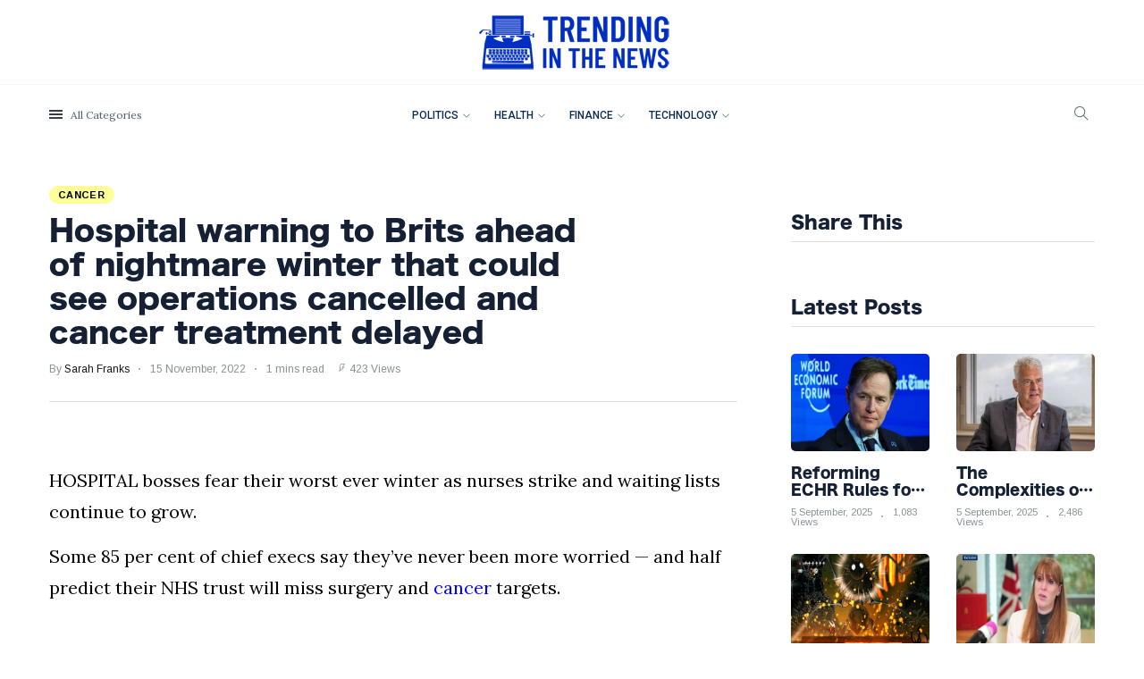

--- FILE ---
content_type: text/html; charset=utf-8
request_url: https://trendinginthenews.com/cancer/hospital-warning-to-brits-ahead-of-nightmare-winter-that-could-see-operations-cancelled-and-cancer-treatment-delayed
body_size: 33534
content:


<!DOCTYPE html>
<html class="no-js" lang="en">

<head>
    <!-- Global site tag (gtag.js) - Google Analytics -->
<script async src="https://www.googletagmanager.com/gtag/js?id=UA-182977175-1" type="0cd6971c63a06a1b33f268e7-text/javascript"></script>
<script type="0cd6971c63a06a1b33f268e7-text/javascript">
  window.dataLayer = window.dataLayer || [];
  function gtag(){dataLayer.push(arguments);}
  gtag('js', new Date());

  gtag('config', 'UA-182977175-1');
</script>

<!-- Google tag (gtag.js) -->
<script async src="https://www.googletagmanager.com/gtag/js?id=G-FMRJ12NFK9" type="0cd6971c63a06a1b33f268e7-text/javascript"></script>
<script type="0cd6971c63a06a1b33f268e7-text/javascript">
  window.dataLayer = window.dataLayer || [];
  function gtag(){dataLayer.push(arguments);}
  gtag('js', new Date());

  gtag('config', 'G-FMRJ12NFK9');
</script>


<script data-ad-client="ca-pub-2588146824576552" async src="https://pagead2.googlesyndication.com/pagead/js/adsbygoogle.js" type="0cd6971c63a06a1b33f268e7-text/javascript"></script>

    <meta charset="utf-8">
    <meta http-equiv="x-ua-compatible" content="ie=edge">
    <title>Hospital warning to Brits ahead of nightmare winter that</title> 
    <script type="application/ld+json"> 
 { 
"@context": "https://schema.org", 
"@type": "Article", 
"headline": "Hospital warning to Brits ahead of nightmare winter that could see operations cancelled and cancer treatment delayed",
"image": [ 
"http://trendinginthenews.com/images/blog/thumbnails/202211/img_15110501590.jpg" 
 ], 
"datePublished": "2022-11-15T05:01:59+00:00", 
"dateModified": "2022-11-15T05:01:59+00:00", 
"author": [{ 
"@type": "Person", 
"name": "Sarah Franks"
}], 
"articleSection": [ 
"HOSPITAL bosses fear their worst ever winter as nurses strike and waiting lists continue to grow.",
"Some 85 per cent of chief execs say they’ve never been more worried — and half predict their NHS trust will miss surgery and cancer targets.",
"Many warn staff are “frightened” by the expected surge in demand ahead of possible walkouts by nurses and industrial action votes by doctors, paramedics, midwives, therapists and porters.",
"Last month saw England’s worst ever performance on A&E, ambulance time and cancer appointment targets.",
"The Institute for Fiscal Studies predicts the waiting list — now 7.1million — will hit 8 million unless clinics speed up.",
"Saffron Cordery, chief of NHS Providers, which carried out the poll, said: “We have to push for the Government to get around the table with the unions, either averting strike action before it happens or entering into negotiations now.”",
"Researcher Max Warner said waiting lists will grow if the NHS keeps “failing to translate additional resources into additional activity”.",
"Hospitals have been told to clear all patients who have been on the list for 18 months or more by April 2023.",
"Eight in ten NHS trusts already fail to meet targets for seeing suspected cancer patients within two weeks of a GP referral.",
"And 60 per cent are failing to treat 96 per cent cancer patients within a month, NHS figures show."
], 
"url": "https://trendinginthenews.com/cancer/hospital-warning-to-brits-ahead-of-nightmare-winter-that-could-see-operations-cancelled-and-cancer-treatment-delayed"
} 
</script> 

    <meta name="viewport" content="width=device-width, initial-scale=1">
    <meta name="description" content="HOSPITAL bosses fear their worst ever winter as nurses strike and waiting lists continue to grow." />
    <meta name="keywords" content="" />
    <meta name="author" content="Trending In The News" />

    <meta property="og:url" content="https://trendinginthenews.com/cancer/hospital-warning-to-brits-ahead-of-nightmare-winter-that-could-see-operations-cancelled-and-cancer-treatment-delayed"/> 
    <meta property="og:type" content="Website"/> 
    <meta property="og:title" content="Hospital warning to Brits ahead of nightmare winter that"/> 
    <meta property="og:image" content="https://trendinginthenews.com/images/blog/thumbnails/202211/img_1511050159.jpg"/> 
    <meta property="og:site_name" content="Trending In The News"/> 
    <meta property="og:description" content="HOSPITAL bosses fear their worst ever winter as nurses strike and waiting lists continue to grow."/> 
    <meta name="twitter:card" content="summary" />
        
    <!-- Favicon -->
    <link rel="icon" href="https://trendinginthenews.com/images/Favicon.png" type="image/png" /> 
    <!-- UltraNews CSS  -->
    
    <link rel="stylesheet" href="../assets/css/style_new.css">
    
    <link rel="stylesheet" href="https://trendinginthenews.com/assets/css/widgets1.css">
    <link rel="stylesheet" href="https://trendinginthenews.com/assets/css/color.css">
    <link rel="stylesheet" href="https://trendinginthenews.com/assets/css/responsive.css">
    <style>
        #divPost a:link{ color:blue; }
        #divPost a:hover{ color:red; }
        #divPost a:visited { color: blue; }
        #divPost a:active { color: blue; }
        #divPost video { width: 100%; }
        #divPost img { height: auto; }
        figcaption {
             font-size: 0.8em;
            }
    </style>
    <style>.video-container {position: relative;padding-bottom: 56.25%;padding-top: 1px; height: 0; overflow: hidden;} .video-container iframe, .video-container object, .video-container embed {position: absolute;top: 0;LEFT: 0;width: 100%;height: 100%;}</style>
     <style>
         @media only screen and (max-width:970px) {
            .flex-wrapper {
                position: relative;
                height: 0px;
                width: 100%;
            }

             .unit-728x90 {
                 margin-bottom: calc(12vw + 10px); /* (height/width) * 100 vw + 10px */
             }

             .unit-970x250 {
                 margin-bottom: calc(25vw + 10px); /* (height/width) * 100 vw + 10px */
             }

            .flex-wrapper img {
                width: 100%;
                height: auto;
            }

            .flex-wrapper div {
                height: auto !important;
            }

            .flex-wrapper iframe {
                position: absolute;
                max-width:100%;
                width: 100vw;
                height: 100vh;
                left: 0;
                top: 0;
                display: block;
            }
        }
    </style>

<script async type="0cd6971c63a06a1b33f268e7-application/javascript" src="https://a.addisplaynetwork.com/ad-provider.js"></script>



</head>

<body class="category archive js">
    
    <script type="0cd6971c63a06a1b33f268e7-text/javascript">(AdProvider = window.AdProvider || []).push({"serve": {}});</script>


    <div class="scroll-progress primary-bg"></div>
    <!-- Preloader Start -->
   
    <div class="main-wrap">
        <!--Offcanvas sidebar-->
        <aside id="sidebar-wrapper" class="custom-scrollbar offcanvas-sidebar">
            <button class="off-canvas-close"><i class="ti-close"></i></button>
            <div class="sidebar-inner">
                <!--Categories-->
                <div class="sidebar-widget widget_categories mb-30">
                    <div class="widget-header position-relative mb-20">
                        <h5 class="widget-title mt-5">Categories</h5>
                    </div>
                    <div class="post-block-list post-module-1 post-module-5">
                        <ul>
                           
                        </ul>
                    </div>
                </div>
                <div class="sidebar-widget widget-latest-posts mb-30">
                    <div class="widget-header position-relative mb-30">
                        <h5 class="widget-title mt-5 mb-30">Latest Posts</h5>
                    </div>
                    <div class="post-block-list post-module-1 post-module-5">
                        <ul class="list-post">
                            <li class="mb-30"> <div class="d-flex"> <div class="post-thumb d-flex mr-15 border-radius-5 img-hover-scale"> <a class="color-white" href="../uk-politics/reforming-echr-rules-for-border-control-a-nuanced-perspective"> <img src="https://trendinginthenews.com/images/blog/thumbnails/202509/recentuploads/img_0509053107.jpg" alt="Reforming ECHR Rules for Border Control: A Nuanced Perspective"> </a> </div> <div class="post-content media-body"> <h6 class="post-title mb-10 text-limit-2-row"><a href="../uk-politics/reforming-echr-rules-for-border-control-a-nuanced-perspective">Reforming ECHR Rules for Border Control: A Nuanced Perspective</a></h6> <div class="entry-meta meta-1 font-x-small color-grey"> <span class="post-on">5 September</span> <span class="hit-count has-dot">1,083 views</span> </div> </div> </div> </li> <li class="mb-30"> <div class="d-flex"> <div class="post-thumb d-flex mr-15 border-radius-5 img-hover-scale"> <a class="color-white" href="../uk-politics/the-complexities-of-mental-health-discourse-amidst-economic-challenges-a-nuanced-analysis"> <img src="https://trendinginthenews.com/images/blog/thumbnails/202509/recentuploads/img_0509050502.jpg" alt="The Complexities of Mental Health Discourse amidst Economic Challenges: A Nuanced Analysis"> </a> </div> <div class="post-content media-body"> <h6 class="post-title mb-10 text-limit-2-row"><a href="../uk-politics/the-complexities-of-mental-health-discourse-amidst-economic-challenges-a-nuanced-analysis">The Complexities of Mental Health Discourse amidst Economic Challenges: A Nuanced Analysis</a></h6> <div class="entry-meta meta-1 font-x-small color-grey"> <span class="post-on">5 September</span> <span class="hit-count has-dot">2,486 views</span> </div> </div> </div> </li> <li class="mb-30"> <div class="d-flex"> <div class="post-thumb d-flex mr-15 border-radius-5 img-hover-scale"> <a class="color-white" href="../gaming/analysis-disruption-strikes-ps5-gamers-as-hollow-knight-silksong-launches"> <img src="https://trendinginthenews.com/images/blog/thumbnails/202509/recentuploads/img_0409105321.jpg" alt="Analysis: Disruption Strikes PS5 Gamers as Hollow Knight: Silksong Launches"> </a> </div> <div class="post-content media-body"> <h6 class="post-title mb-10 text-limit-2-row"><a href="../gaming/analysis-disruption-strikes-ps5-gamers-as-hollow-knight-silksong-launches">Analysis: Disruption Strikes PS5 Gamers as Hollow Knight: Silksong Launches</a></h6> <div class="entry-meta meta-1 font-x-small color-grey"> <span class="post-on">4 September</span> <span class="hit-count has-dot">2,484 views</span> </div> </div> </div> </li> <li class="mb-30"> <div class="d-flex"> <div class="post-thumb d-flex mr-15 border-radius-5 img-hover-scale"> <a class="color-white" href="../uk-politics/examining-the-ethics-dilemma-surrounding-angela-rayners-tax-controversy"> <img src="https://trendinginthenews.com/images/blog/thumbnails/202509/recentuploads/img_0409103314.jpg" alt="Examining the Ethics Dilemma Surrounding Angela Rayner's Tax Controversy"> </a> </div> <div class="post-content media-body"> <h6 class="post-title mb-10 text-limit-2-row"><a href="../uk-politics/examining-the-ethics-dilemma-surrounding-angela-rayners-tax-controversy">Examining the Ethics Dilemma Surrounding Angela Rayner's Tax Controversy</a></h6> <div class="entry-meta meta-1 font-x-small color-grey"> <span class="post-on">4 September</span> <span class="hit-count has-dot">2,469 views</span> </div> </div> </div> </li> <li class="mb-30"> <div class="d-flex"> <div class="post-thumb d-flex mr-15 border-radius-5 img-hover-scale"> <a class="color-white" href="../cancer/analysis-of-a-young-mothers-brush-with-deadly-cancer-reveals-startling-symptoms"> <img src="https://trendinginthenews.com/images/blog/thumbnails/202509/recentuploads/img_0409023054.jpg" alt="Analysis of a Young Mother's Brush with Deadly Cancer Reveals Startling Symptoms"> </a> </div> <div class="post-content media-body"> <h6 class="post-title mb-10 text-limit-2-row"><a href="../cancer/analysis-of-a-young-mothers-brush-with-deadly-cancer-reveals-startling-symptoms">Analysis of a Young Mother's Brush with Deadly Cancer Reveals Startling Symptoms</a></h6> <div class="entry-meta meta-1 font-x-small color-grey"> <span class="post-on">4 September</span> <span class="hit-count has-dot">2,453 views</span> </div> </div> </div> </li> 
                        </ul>
                    </div>
                </div>
                <div class="sidebar-widget widget-ads mb-30">
                     <script async src="https://pagead2.googlesyndication.com/pagead/js/adsbygoogle.js" type="0cd6971c63a06a1b33f268e7-text/javascript"></script>
<!-- Masher News Blog (280x336) -->
<ins class="adsbygoogle"
     style="display:inline-block;width:280px;height:336px"
     data-ad-client="ca-pub-2588146824576552"
     data-ad-slot="1667976750"></ins>
<script type="0cd6971c63a06a1b33f268e7-text/javascript">
     (adsbygoogle = window.adsbygoogle || []).push({});
</script>
                </div>
            </div>
        </aside>
        <!-- Main Wrap Start -->
        <header class="main-header header-style-1" style="box-shadow: none;">
            
            <!--End top bar-->
            <div class="header-logo background-white text-center pt-10 pb-10 d-none d-lg-block">
                <div class="container">
                    <div class="row">
                        <div class="col-12">
                            <a href="https://trendinginthenews.com">
                                <img class="logo-img d-inline" src="https://trendinginthenews.com/images/Logo-225x74.png" alt="Trending In The News">
                            </a>
                        </div>
                    </div>
                </div>
            </div>
            <!--End logo-->
            <div class="header-bottom header-sticky background-white text-center" style="height:auto;">
                <div class="mobile_menu d-lg-none d-block"></div>
                <div class="container">
                    <div class="row">
                        <div class="col-12">
                            <div class="off-canvas-toggle-cover">
                                <div class="off-canvas-toggle hidden d-inline-block ml-15" id="off-canvas-toggle">
                                    <span></span>
                                    <p class="font-small d-none d-md-inline">All Categories</p>
                                </div>
                            </div>
                            <div class="logo-tablet d-md-inline d-lg-none d-none">
                                <a href="https://trendinginthenews.com">
                                    <img class="logo-img d-inline" src="https://trendinginthenews.com/images/Logo-225x74.png" alt="Trending In The News">
                                </a>
                            </div>
                            <div class="logo-mobile d-inline d-md-none">
                                <a href="https://trendinginthenews.com">
                                    <img class="logo-img d-inline" src="https://trendinginthenews.com/images/Logo-225x74.png" alt="Trending In The News">
                                </a>
                            </div>
                            <!-- Main-menu -->
                            <div class="main-nav text-center d-none d-lg-block">
                                <nav>
                                    <ul id="navigation" class="main-menu">                                       
                                     
                                         <li class="menu-item-has-children"> <a href="#" >Politics</a><ul class="sub-menu" style="max-height: 500px;overflow: auto;"><li><a href="../ListPosts.aspx?mid=0&sid=1">UK Politics</a></li><li><a href="../ListPosts.aspx?mid=0&sid=2">USA Politics</a></li></ul></li><li class="menu-item-has-children"> <a href="#" >Health</a><ul class="sub-menu" style="max-height: 500px;overflow: auto;"><li><a href="../ListPosts.aspx?mid=0&sid=3">Cancer</a></li><li><a href="../ListPosts.aspx?mid=0&sid=4">Covid 19</a></li></ul></li><li class="menu-item-has-children"> <a href="#" >Finance</a><ul class="sub-menu" style="max-height: 500px;overflow: auto;"><li><a href="../ListPosts.aspx?mid=0&sid=7">Crypto Currency</a></li><li><a href="../ListPosts.aspx?mid=0&sid=6">Markets</a></li></ul></li><li class="menu-item-has-children"> <a href="#" >Technology</a><ul class="sub-menu" style="max-height: 500px;overflow: auto;"><li><a href="../ListPosts.aspx?mid=0&sid=8">Gaming</a></li><li><a href="../ListPosts.aspx?mid=0&sid=9">Tech Giants</a></li><li><a href="../ListPosts.aspx?mid=0&sid=10">Technology Reviews</a></li></ul></li>

                                                                             
                                    
                                    </ul>
                                </nav>
                            </div>
                            <!-- Search -->
                            <div class="search-button">
                                <button class="search-icon"><i class="ti-search"></i></button>
                                <span class="search-close float-right font-small"><i class="ti-close mr-5"></i>CLOSE</span>
                            </div>
                           
                        </div>
                    </div>
                </div>
            </div>
        </header>
        <main class="position-relative background12" style="background:none;">

             <script type="0cd6971c63a06a1b33f268e7-text/javascript">
    function button_click(objTextBox,objBtnID)
    {
        if(window.event.keyCode==13)
        {
            //alert('hi');           
            document.getElementById(objBtnID).click();
        }
    }
    </script>

             <form method="post" action="./hospital-warning-to-brits-ahead-of-nightmare-winter-that-could-see-operations-cancelled-and-cancer-treatment-delayed" id="form1">
<div class="aspNetHidden">
<input type="hidden" name="__VIEWSTATE" id="__VIEWSTATE" value="J6TZEkxZJ8CL5lfEaaZvaDo8WukFdciUZdhPVQflM1+mrPm3WyoU+2F9DbN8PVykElfCK7G9R67wFTx4/xfPh7CO42Sy1odB0f0I4+lgW8RobXrcRB81/LEjrNed96f7Jx0c/aZ9m8FXQBgXo0awoNo/sHgLUWMCeEBlXgyg/PFfhNY9yROqo1wLvbB5l6Gqj1Jl5WJlqaGTdrobjeitXRKXoJyuRcktlXPK98OH6fz6n3SUO4foSvh9e956tgces9ay8tdhh2xJWv+0q2j8r593r+L24OcLtCqAM2VCeOIJ8/ZuG4tpJNbKKNtP7ZsHdrDn4saHrEf8JUGnGvJ4Irh83jnbHPs0xp4Nrgskb0T8IlEdyONtX3ymn5hzbfwpcX5bmlIwpjDiTEKrA43EaABkz+D4GcBOnPz4J0Dwesf5rb3wl6W/0CxOqv+TTyCvp+iAOJaYcg/[base64]/0xPtUaTzXIDOGPvmRe6b+DOVRF7lT0uzP4YubRXuXV6nwbNabexIE5uCQ1XGFls4s3h4VrwpYRltfna5c8Br/EDsalvCXPbaisdYZMneI2jXeq8CkjlMSTmqc8u6R/4YfjLtNd6E7MmOyBQtTm+gwaOebl5c/2kOj69f4An0i5xLiq8o4mGS4CgLfbcvpLaWFwUngv2ywIVhQwsY8lU9lAIwMYdfKoVw1dq7iCNo3xb2m2++SWX4Z+gLGvwSY2zG2JUorHEnThod/rfE23h7ufWurhvdTOq4/v22kHAyrLMwtHWV4cyMAwQN/WgNBQfgLaUoEDBtEqntkbROn28UiH0QMOsbHcZgUaOgNRGvhyKACfCKjBNp24HxY8AIZA8Noq4qvsLnYHJmWPuQP9uxgPmZPTvZMA6HcV95KEpISaxDb6H/viB0ARFH8Q8N/EhHlbxTA5/39rzLyq7KLIaL6YWeL5iQsjEsiml2HhfwEjsSGWtfF2CE+tjVZv8Lw48xvAPH4lE42uUUCqYNjj3EGarKYqMQY3hkgL3IrVxFDk4W7gAxF4L/ny97fY5Qphrp5phv71Us/A4B1/SvddnTdCtri1rOB732QN3qgqR1JPTUScVtkcmLo7qiqd5jP5gK8L038rSAH/+5wBElFObu4II7hbokF/KAmr+10eGj8ngsQslpXIL5jpAHRMz8PSSQYLM2pRAfCh7QWixtwUsC17Hb3DhIYsCMK/P2VAbtAG3gIeQ6M+MViTse68u0UhmLA0VhCVzUEE4TEz8FoxCpxjW7UGC6U+mjW6/JunONC2xPT9TaZb/70jG8st2TbV1mfg1IePF/6hhTj9FshExIprtsua24lcD3ZIDud3HimOB4rXoHgkOVBdl//ZDTbDlGeKt2/2HVmhcIErVZ9CEoZkV7f2Y+sLEw0byMaylUn7sWTovYgcFnf8QZsLP8TjKFyZekZhEKuOD6seyNz4bLRCvSG1AoIOhKDEtg+s5w7aDboqlQyzX604Owb/qOLTX1cy5KVHaslyGHxr9yGDu0H1VqGhC83Vi48OeyciuDm4Cth7rw/h2hgdqljSNPpolkM4XzoMeIsBscsxZK5Wnaiy7s89yt8C5Mii6i5zI24GQXFYUXHTba4H20x/Vo0rnPjTy27i8mlLKS9wqdwKXMYEf9t3Pvu896Kt8asLx3vREZMHjYVHeuf56l7tzIrTQHTrTFM+FIQafD76n0RB5Haw2GP3kSpVB1G4tzCUVlh+ZvUhwlVs2OuLYQsJooOM1eMh44OhE1WnmBKgb7sZi8PR6RH1bQyhyB0/aocFSK1b+rDLgCElR5tIIBHURAjFLiwvyAnvWWQzb7eVswipTmVK5/vVbCd6cAxNdMbF/JqirMas4MZGwhbY3x0zk7JoAv8DHBcX/FlccUj12epCSzVjEZhn2keFuuoo4sbIzoiNj+C655ZWrUFNGth/nkckW6G/XeFryA1WN0SZmiVgVmPnOWs5901Xoz+/O1wW0om8OpJeqqiG+u2NHFZNAHzgrXYn3dgRea/boAqeSCwsb0BZLFgnPySJ48dH50K3skyFgUE+2xHoxvo6IRcUq0DFyYZ0jBIH9G0j/M5QmJZqLfJeDjuhLK+I/9KIQKMZpdInVExupYb94J56T000wAICr9x29Y0x8yt5e3+a50iw5fft+GgDX121tJeitHvyTf0ONodEkHz0ygPdy2cMxqYt3v0sQMVnpE4zOcuG7pzFPGo1Tf9SHCt5i2+3jLfe4qzJlGMyOFSsZ37d56nlB/tMZFH/vT2thDJh90ZJ2uTaSDPh+7oBMXEnDr7/8HHmxtBEv+jdzAuFLRftPTR+h8GsNNYosc8x+kYTEE3aBTYuCXOG3KE2NprQY5OxEZmQLrLRve2i7lNSW/LJUFzmXnqzKLHc5abbzVAk6W0aABW/6hQ/gmast9mbiXoJiYUzY7P1nRWvlj/2BzxDn7Q4I/6ncFdlZlDYBizEtyVEtVwNo1Ts57TtL73p2FguJYCoWvOJIW4bLqdekGKRob4U0dfzLiVUJLs+F3BX6NEoIWP3j8MN5xdN1WF3kHYl/vVLfSa6VAFg2fvr2wVXtUUGneTtudWbjVyyd7Z+BlaV8ax4dSvO7Ejqf/zvOgno7Pa/vjHoOB8I6kLGcJ8DsA4x/FaIP+k0jO/[base64]/GkQ+4sc4W4ygb2LB9qA/KtUXRajww6eEk3eIZO5pVZMi8BQO2b5wJ8cN1LCSFDA8GqIok/HRexyiWKiWu7yZldHyhc/jSoNSxV+z/LsOn/GeRJsmKZu42aMs+yKvNoHRVurs4EcYb4ifs97jtkrb/+3RHOg4+3Z2KzxYT9Y7/DN3A8wtdIWBDZJAtUFlARA88KeXnTw6GNZAgWynYQANKUkO4rrSMHgtIIvlVyrgbqGeqEe9HDbuhExVgA/[base64]/bZoc5amW5jEEcWBphrEe46WQyXJHdWtZAOoDaz473BUW+ygjV2oCpoSw+QwTyKqJYLpQtCn8wG+8xPsCVXhi15r3qwD4wH5PJyVwQEs3jQbV28neJKrpguAjLi8GUlY0hfYzpRAF5uKHgMAUQEOMkXjlR1NpsXHV1BehxEelHBw3em85HjgCcMaX65vd8HB/jCH+cntDwTElrsxOPNE30jFqrGyJpkWyLxnuHtpgnOpul59hR+VuR/wWleT/bG0xUWGqry1sn5rY5fKBHQX/x61CReD0aF2VpuMR3kq2hCJPclALLkl4gsY+sI/fgUnFK/53AFaI+QS6e7d4ASURpPfmhLGrcAAhaKkCpXyChrgM1CXefIvTIgnc0oEnJxMxSfK8aIAek9Y/IqH7wx6NNqRXlTpe7WDWemf6BuLmglQ1NoiGm7grHZGI//FCK6hP2d5W2hhiSg7YYWjFDd2qpQJ8zjfKCLORwdLJtoGrJOx/4mxgZJMR4y9nHZ6hIcTQ3O7j3XHXaBrz9yOVIRSkmVZunF6+Sm3CL5FY0Gp5bQqDBqwDS9V+p729dM26/Kn+j4A2ijCztqRK/c4E52/rR1K7GrW7sYPsy5ddOrRdQ1R8CSxKgqIbWk1vHr8oj6NgFSy26L5sMjLdoWf2dIdCMB2F7q8jtUyy/3wexYuytQn/[base64]/Kkeakqubf5v2hMMpBynryVz/AdYn1E7BKJsNn+IhYUHiDO69UdBuhesdLhIfssLaMCKGqKsJG/rxqioAVC4fNUCjwBmImMEAiz0ZKnhuvvC22XKPYhP0RVR6YyCOSAElawmUcAG37qKgqn5Yw6sbHgWTarMKnnWFOArgWC98L1pzAQTzLwJxHzBDK0KHFI9OMmDx3XKL4jj0kZVDp2zrnluAFtgoGOQMGz0YY+1eOmyy/CYiY9r//0MZUOvY3OWVVq1igYtWzJmo5qDnvxYozbwHzYg4B/+UeP+V69gAaCEpnwhS1aKu1bPnJakQDmHjG/ECXEI+pMgRnuvW8FqOg/AfrqTzObGOtb5sMm9ExMrJgogl1FF4Hv0xzBtgsQFXmKXQmOsl8Oqn80bGvGXW/aJzV57v7ZICqoNElsSzbii4RiDIdP8lTyIg8j6f8PfwjJ80nayY3LpFWqhGGawXUt2jVWFxxfQc8rTAdG9MNku+Lx/Ntd9Pa1S0DL/JepUa7ZHJgYp6vkmXDCVvglwtNsnM6h4om4wwM6mrjIN3yj4qV+AgB7rgBEZjsVsVsogvKkG/nZMAygsdLmu3+e2SSeRWX0I2xDmFSM3PKwky7N1xT/MXwNqFtk1SSZQ0OQsCpuie1EjkfHVFwcf0g/kkbd9EqmzR+uDTHtkoxzoIswfuzg+JiTOzTHCyfM1BJOJCM+Job8k2DWL9aODN308VxDsjuT53CllkZ2CyZqAS9Pj7mtzLI/ES4cuxOXN6bGcRR8EiZznRclQewhSEOpA/jDtuV5ov3VEuUUifmUOAieWw4DAbVurrS6f33eiAKZ0UeN/9wPg85SO8rYOs4SR1MXJOb8K6hydGmLzuWQ7hnHmn1VnFM6igVGp9gaTznuwtM6ll6J7HJWgyGP7sVME2+HJmVTpxdmu+sXjUqn3XjnK5G+wbcbsnWtTsZalqwnaTzOJ9CBCoGWSizT0wJI5a+jMpqI9Kgq2X5OwlaLu56vIJsmA6P3BLKf2Wom+pkESp/3BqFctMyHMc3Xyiwuszm49swVkIEwty/SDsu8DPEMr3jGN/gQSe2CWXBdBQSC2EtofTYtDbIsbXWGXZsWPtcLUZl2aV8zqKzrzkPFZLwQHVqBq05Kcu8Iu6/pUdFK4+CH+7Ha6vCei0zHkOJW4bRHJlpUi1Ms78d+iCP/[base64]/oRu6ZJ1kCm5H8k2E8H2yvpzaVMlTlfP9A6qUQ07/ZcUESBUzAikx1T0faW2BwWlVMpt3KVzOaTkvwUrf9WGIS3jTnlByWlArN39sPL5VRG5EP0pvBhJCasmrsFb4LwXVMD5xnbvLKTOBw/mgXJoxmAufLASgFMQRBTVg2qx9bSe/9FBfIL/ZR9TrtpRpSjdu3sPrzqRWCvNSFeE14rYFnl8dYd4nu/z5X3twoSdZYaqNYYUAjePToreNSQkK/og9P9CdyE3ixYiDKhlwpqgXI6iErsPTLXeiNIQ/AMoJPgUS+Cdw3I2tVcek4uSFq8Sbiyk7/OvFj6KT7VW1vHZW/bFRKiPXR0M/pYGBX61iX7d1NAvqwj9QrPL/TSp4doJb+8k2jWb8nPpxRrbA5P/yMk2DgL+2JksAj2MzNbF1+ZvdzYsT3MBdO9Pf2+bNoiU22f+N19FZ2W1oIcOi6RZgHRHM5jL8eR1wdgmps4rbB3xHnrzN5C0v+ISs3CINehbQVSMLP8KdUKQUTC7ZNkDl1/7pjfpO6uYvgkNwyO8ZvJCaZu1SSXJtJpgZjK9iMLP5SukXpWB19QfjJkCWkaHAkZLSCkOHbQcc7/3nv802GAsdF3EbCgG0kUnuh4fgOK5fTg9syDO0EnpwAhLsd483H1H2GEzdiPsZyfCoN8FbtWZ5Wn3voukGeCJPMnsFVeMOmZmE0cUw7Bm2eR5pT27OlRitGrGxnfGCPN0khgeQQXPH1Ib1XOJJKxvj42qlwwC+7vJyxv9bFEuA1H5cMOj9gpe7t3hB/ECCuTMO/sERlrzXmL8/9P+iBgbpsKBMepUX8wsUaEmRSc029vESWYCk6ptWR/VvgB0SpxOrr3B1jbqAlRzl2YA7dNTPrp1bgfgkkso0A82yBZ9WZ5pgLRrKlpvBB3lPySUoXvxrSsCRxeKWIogU6NPhtodrc0vq3xAdBOLOXemZh2wQivpUTzQnXb/mg7NzO0zGPjrcpl9m1PvLNC0Fw5uWVDj5koTsckcEoLbjrR6Y4jhYIhInIRp07T2XLUW947U/EHKSbUs85bH1RSLXVho77pHLDzhHB+oClgBBVeMb20CMd9YWsTbn25PaetMu6wh9iccb8MyCcsDf3sO42cPmfdqp9jhrcHDHhcpPueOuPKyO3fgf/LGUFgak5NyGxwa0whMJvUHqMkSdtbSsQxVziJOGsK1VOXnYOYShXxL5ArkqUce8P9MR5OTFeKnKdgco+By/H7CkjzISRNI4GPo5mrl4SM3KO8dh7d36VfvQpVEt9PYgMeSF6IhBWZ/xBLCW6xkkXoiib+7gtCDC3PoJWDacrlh/jS2vGudgZpe+zh5LnUaAx09DOd9GuZk5g8kr4nJtEa0HlLffTa57HPY920e94fKA50TxU9AEoFGU3W8c6eKuKZp2WT7QULGU3ekAJEYNQNQuY4WBZ6gePBaccnTwrGE660POboK0pJiOZ3RvDhG3VOhPIYw/Wr64cA7UeZFsIx/6abDAGocXlTQf8L37wFtWlF/MR+e5e386u0uQ8Y7GPhWNYe0I0iCgiXd1oPbxXv2QwED5EpnGaZ2MicZDwyA7KIe/2GJhH2yLpBqtnr3PIr2ZkGr2ndaIgQ3n1TZK1ME+CeNkq3Zm2aJrnfQUlIN5uRFFZgW7+assTotFILjp67pb/qgqPVgndrY9NRPcsv2g1TKN/b8VWLw0z3mQ5FbZkPrr5SXiuhC2GuqZojhs6BIaW2xAZYx4EE3ZoUEfvTnAT2I0U5T1X3ctMeyDni/Nwl6evPE9oc0sD6gY96oT1YjdDl9+sdlNV/PH7pbBLPzW7suWlsRm1EgWbmeGTQruHJNlWFXYhRIxa9F+JldXwjGwEBK2iuROPfQ+FEXa2Ym3hwHgVkhdrMAWSnc/0jz1W4h51HI+Gkkir9hQE4MOPlOuihfBSg/4qM/iQKDUeBQIveEFy5+RJiNZqapbE4vamHTRMN+yUueTWUqqVBDvpMWJzcsDENwnfSgBuxXGoX24Pkq5KPta+4mzpulkqQ89/WCYB5B7kOaumpN5m2Y+5qmUTR5F3T2PP0Y3G/8FBaS+7nf7Drn87fiKlk3V62krCOSFPvqsolbK42xe2Js7Ad0G/8uXaw9I9IDdpANRRyTtGA3KMliWSPUTiKmXZhGc1dVvDdajdbDvBdkktGxmKESaavQt0ArP2MYisZflsFb+6m1GP/sxA5ALTpwGVU+8hBDAnPEB4YCakW6roqd563Gme/xsCIjCM2LwBRBGFujcUcloqZGy3//6eeAsU9NDqdm8ZfpBV96grVWxyQgM7CrqFPPsF6FCyEeaQ9lUIS0wt3Z6PID97g/y6K1DCD8KfZy/CPLxYnl5YDqg5a6MTU3haIh7bn/5RimciYjhgJuxEQ6a0jTsLXCSfDtqx6eQeSTIRJj/Q71QoZX1/8Hgv7TNO7eZWic+gHb0fTVhHeAcKp6EN8gpYMD5AstWcfMdz2eh8UiU9IDuvj8ZEJ+xQt/jqphXmawZ9eyQ/zboXibeutCz/oemESM0WwmNbWcT6MbBUh9BWUfp8LJEsJ978n8hNPh0R6y8cpJslVEhhoZIDxYYCwjiHf+Hk2wlsqJDoTXxnLMQTQ693l3C3p71xrDpKNPUnuLxAiYOr5FftSw2AZ9hS2ooov8cdas39Hk+8KIrA7+NwPtUM320IR4zMxEIABwQOy6b+cCp7A2DjXQWbEDJRd5/b36VSgXGLp5t8o6RqnY+QA5o9JIBe8UhJHOiDHIue7Fx4mU1Zd2Rph6+5xZyRGONaItcIM11b0DPmW8xo3+2Yv6jEZboEgWNePh2vXwQzqGINy1HlsAzZHAmIRcoA891//5gozod6jJhi5Vf+dYlkJ7ErqOvk8lyLhYC/WDzgrsll5I90apLZ9yQmYWzCu8gnJ6Pv+hMxKNOg9CDaCs4G+pc5YJyGMk2q5RH+fGPvzDC2kZstSss4Eu418NAQLnmnEJ2ZWvNwpPnVH079HLLrooBm20xvjmQgtb6Of73EIWS1ShpKOvs+gjAbZqBf2gen18kxfWW/b153Ks2XR5mXirshsh+9ZSEc0kuBdrS3Hbd4aES4qvnDvGJzKE8kyF2GTbkeaCaE+8Sa+wTgAF0cfpxZ0IoK1IWQltIsvvJo/3PjONi3QZ9yD7YJ3Hbpib9GZUmertYCu5wURCrSkPQr06mtS8Y5q49USuSSFO/63B6o24USGewjl+K7BISNBrkCpP8cKBKSlHwhJPb77skqpUjyrFOC0sOxeCGroA4Hydo0rSmp2wXiDn/N5YFV2v/v2gX7uJsEsIoSRLHS2mF09ETkzli33li35s3dJeS8h45n9jnylGCPP43uZtBTGrQKcIJfF5BUO09zPzLqCWUDdzuooYSHeTlAB1gaFTU6igvXRl7vsLrVruQThGXgdIHWsDYxTChp5eHfChyy2qHaVHItba4K6U2BMvqKuWk/IjrLCO3u7H3wqWhW7EE663eQ5rXOSaWb1iyLwCtSN9MQ8Ie3aOiEItXSXOMC7QV7+412Xk/Lknfg5j3oRe1ykT1YFZJdtPlMfutptsHgeZT33/T9QtTZDwk88CM8+OsRruxmNYREK/9L2KFQsCfyYNCgjkA4o1t4i+v1iADSe/fxgQdRWuXhqW+qCbXUfIQ98frpF8BPuxzoDbLdtrmgso3OnLuY5TIY00gSCm7VUc6QJ8xqpjrXuZ48L+GfEPPK5omZpn82wpggnt8z9zZ/rTQiuN79SoFQqmwn3ZRo7Yb/DNILO37/BcQwnC5jS1NcZNnbwzdGlcaeQKaOY+cle5eoQFHteUtxL7J6iRqh3zfWIGvY/[base64]/MZSvOGIAhE4wAOKF0rkV730pHdL+uGuNPVxSE52lhoduVsbQbL1OLb+sUxoq9sIeODBCJ47sOgpVYpZjEIvJpBwalQvsevwMc6zaKOyXAfeEvUMn+t1AHn5x8bkOEiZajYpJDhqFdxrPQeyE4BfeGgQ7kyKYD5QCIXG4CiC6iTVlUQuKT+/HoLZvGcuJ8POEY6Xn0ulpaMmLKich5KBgwCQYO8o376LLXuXIE8EguSw3KPv7CYWNv50r9X3LAaES0/w+D8vp9vwHTaRJcH19/Y0opS7OCCHqsEy5MA1aAK2wb2ZxVkxu54vB14AJK9wfAYjCNWYBzuSU7ZNWBDeH3e3wACtxgFrQDT1cR/MSEA28XAl/NUSz+3BmO2hP4wqbOM+YMGK7zOI3xwqF8+HgKuc3nIJhj7FRQd/mlrrnTIiz0R00aXBk9sKGBGgkwKZHDx7q1fLeSbgn8f2EbUUfQ6Ic416fz4aYXSbIKRlnJ9W5v7wXr/hwM5nWmiLMe/4TJZYXdu5pjEHUE6VE58Y1Yr4OV+AC+5anliPlkXqeagl+W2e2TvD18Sd4rsa64+rCZs4C+7lqQS7bfGGxLCEuC140we2G3g3/[base64]/BuJfgk4wi9stW0j8W2+mvfVC0Q7GXRQF0njwfRcNBOl7sMUycqrxIraUhMRx4FWRYGoPZZ4CgDCg4DYPU9NAt0rVH3BjMzVms1dSzcFDpJPZTYP34nqiXnzCWtqdXSTQF9ePbCpVV9cLQuJi7nE14vxV2VAttghjbomt/Gvlq/DSahMwIUvkMqI3RNdtqYpV2hmXu9UxpZyH6MAmj24CRjJegWCFU4o5kL/47ctLnd4qCCtpaL4iYdzeujLiN7L79uT9xvIkkLOInVVuPYOEaFBFMaE3M50hyhWiN6UA4iObfXPOohlwCaG0vJaXSATbFa3bJo/H5KhWNkdPh4PwY3QE8u9SBhXOnvyN7UzQZvbGQo8ynq1KiTcS/XxZ3NhpyOb8A0cGk1oDSmT0d4CFiIorKab9r1kty7gIJOkgp5i0g3IgdRSTEHAE5tTI8+TdsutxSc8JSJo3fVZZF7Ccg4VNLzuAbzUKnMABsaMqmJdijBSiy7t5qhdtRu6nLiGqMDTuNjmJiLbJwvDILiFo88n4dHfHMqf639utyGg+d25b/cMl4UXze0qBIWjWsCKVusBRR9Twoc825ReOrOm1nbbxwMnmr9RQZBo4bekVQuMaC3uSA9xR1a2FMmUSeeYjVsUdsQ90jEyCpg3cXCVl8N/T+rSQiV6/U8k+xfO5SIF+Bv28iop+hPM/vzeSuYFQn+M/[base64]/rsBewPSsqdvnsaNlyMMG9PvNAKoPCRK+b3e76JGgJOXOUA4icCJWynEIVXs83l+8dpdRL/ofq1/s9Cwq/AdnM5gXzNFaLaoo28iLA8jd7vjuMVPRv0nt4KtN+ZtYRfDqs0vkC3XASeBPzN6MxHCH2Dk6/4gYuMjXhqDvS1o71z2Nhq8aglc7oCDEnQkylIdTgusN2kCfMg9BSlENQZhHpficse6YfcB1DqldiWixnpW9rW4dRiNilN9EPjVNsVJYsXUncgrLjiER+MEbOXomVN68rNxR7YfqpLKF8aJqPXz6I0SgDg3eO5ga6Kys+fmaf+52taAyBHqiJMl4EaZPO/bfME6tT/xL5j7yQ/D7okInbiOEVV0Z8FhP42JWq7CQ84rTZ6u8uJ0Y/3XfOWQxPMyv1cx8VF6SJI1eHt/O//qL9FBVOcKDjb+EzApo/V8LtdZPZ/9TeCy7MXbsfYVzbaFTQ1bARA2NFXSh9kBCjNwnJ/fFRFPpudyOo2k3mB4N3w700g1aszE9P1Gf+sjmYyeiqXtJW1/p4wRkr5ccF8BbyJdCWZPJeB11kTuPE10KHju6PPJHyDugvbjAG6hAEWPEPnlDjpabd0rf7Nli9zT/ibRe3DRocgvYT8lZ7sMjf0NV2cDR1FIa6CJZ4tXqrt6cXS42nMY2hpT6JCWNk9LMT2WeF870qxcfN7oPMBpobomyOnwipFH53Xtqxxmi1K7EBYnUImN5QLsOiRxnx2Cq3BlVtS/bgDS2d3/BJLpDlbtt4pusqtTUIc7WjNFD5kHqCXnW+D07SSGL2R3UYhVe00iTcJwTmHjx2TKyWbgHNSI4jv51j5ncvBgikweZCtJ9Ft0kImZiBpG/rqfT4GM1VfeVf9XjK7cczzW81aJMZnY7JyA5jtwbLEHA/mVmF4q0oq0dJIFCccHt//oI1wJaAeLYQGQcGuXl6MOMVXYCY25t5+ojZYO/565K/6vrZSQiqUhxMsMdsAimaVgba7emzLQmH4TmXXuRtoAXS2SOMbQJ3z0OC8nni3xV7+YqXqv56CoPf0xRryFhsFwkHtTS1wScCdEqL5L/uSzmhWq6waMH/fquC+pUOm5b1kbbKpXesfCP6H0xX0eZ0ySEBwa0Fm1WxlJUw1xyPmdEq4E6msy7qUnHjjp6U2WwnkfmiUqHJrkMZQiSNSotVEmqUwFPrxamunONNNG8L9bh5a924nV7yMi/[base64]/[base64]/KrvXjxvhEQSxRj2z6KJ0et5QTsO1Nwn820kTm9/YReWPS6X2m0UrL8jr1wp/R+V8QYLAVjdpKlT48lZot7WSWnYflmKgoRdE3lasoVRIATqYOsUf0i7C6gGe5b3pBJ/CM341S5K6ymDEJ/mjxbQwXBkL/Q6Zx79O75PG5g0SxSa+qDoQlQeLgLMmxCGF6FPvDSXW7/R45nt63XE9vCNvQf6IU+ajnaFzHtxjpWVRKy4j7dKvv96Ey8M/jljWgWxtAxzrW7vPPFZsZEyBuUrllSBwThopZ2U3JantAbWEz78i/+cQ2WLYSxjuP/wE7ZE2Pwd5Yk3EFdg1wn1MlQ7EremIcjJ0BWrGLlGLVi/Jzc6ObDZ1OiovOQs2ugwjLeEgi7TMFi/vKBRW42R1IXdBLA0x3VgXRVkBnQtavPRqJhocp8fBvPIENNeCehxG/ngXfabpJS7oECZKdnuN/e12amAycVKK1YXW4LbhoI+X6WaPscn/[base64]/gcc04rCqRficaxUWgSeHX/yKrig66+zpEv3lqcIUKzDM/bIQZ57/[base64]/bKNktb5Fdjlehot18KFHDwQ462cx2enk+QpsfYIATywQIj++P8mDwbH9NL4mRRpU75L4O+G0hWHJ9jBRn/WthRpdpTW3oBDSQWb+cQWawhXne08KQN7RVZEwuP/Qh/O7S1/1qPOsiUYfiUvEG1CT/xHkZaHOyUK9EybYEw6WR5ZAPLW2hGJlOaf4wmTBiLxIDMUt9+oewUFIiEDDwn6b9HTYirNUmta5jyyl+rMMydSwVKkPNmCw/w2Dm5Q6W4uB+v7+NubRPtuPTCIiM12biVW6qKy+rY3iSJODWRm0i9jLdJU4mVr6sMDyE9wcRWT885eEXU5Xtbur+1sCAy3p4uPg0kIvNF6msYZmgyrOyIQDWm4VSmGe+wYreYje/p+ReOj19uclQ0axoiw+DKZJZLp6oo9bo3aUG649UuNJV5+lqkF1I5SXSk9JpQZYyvS/I+2fBVWyMun12WwjwxGF+VoKwJ7WaLixucmknmnPnOLm6bwkaHWt9IRnMIvHetR+hlMEh8O8XrHovUHrm12WexXpnDvqG6YEymDitoXkZHGFvY/qllbtuFaZm8UQmDqA5cBInAAHj/PqmcG0af7AErTONrlMDY+H8+Pup/eccckBMw0EX/aMQeJUw1dNQR1dvwkdXXrwI/lEbrVwnUWW0GAZ0E9SxrbL+DKBNNFa8CM4Y8GRTyiGQgcsSGj084oSXNtOYPbeZG/yS8ofONBEc7nuX3P6RZhkndD/nGz1d2QwL/58mjpaD5ODw4BfVm+RiF31eSZBgJkGMNCAlUSvlUuEAK3PSptAGHaqzxwllacoh82rJmYsKBZ8FkXnvpG5zgUOI6Vpf8jpgaJ1SBuf1zmVqZ4yhyk1BEJhmODdnKg+gAb9Y+Gbh/1V6gaTbld7btVMwJcXC7B5sQ/[base64]/52mIN8oeDNsuktNHjGZmKobsPPLpTAcVNOtAfW7x33rgyEzgE3qM4iC21X8JGOZUs8rWbgyCxRMkXNyKZIDe61np4udeg3VIkqjhFuKsUlPmf0REOVdDEoIxNh4YoRcZC75pegIMJMTSF+bw5XIIvI8euEKX7eTN0xtq/riG/Byl3Fq9XipU3Hk/QIf7l4UU9ijfOp3AtgXyKWbZIHqyRUYmDVm0V2Kaf4A/I7eeKwWTkrWd9v/JblkFn+SqPJhUqS4Dq9osY9DDGkUHI8XObzSdIu2Re/EOBOuSmttFidcTny8Pr2/AmDvXD6v324Qo+3/h5fFZdqWK1i/wex97oA2fKTvfVzXS/fDAsrDDnuVY8wRpGQqA1e2xiEbRds5Itt1ons7WYM1pL7z3rdlZXoD6nuVpfOpJjADqWavrOPHDvYrb2viGp5r0I2vKh8hINXma/FYzOzxnlPW5MoH35BX6sUjEybB9brcrH6xfgyvoH5MBz0kqjAZBimMqIO3NbR4bWg/WuGOi0Y0NGkl2bK4EQsQcHlTF36k6k2NintpEAXQenmcmVinAovfrz8znmijxHEDB9CoN9816xfi0jb9UFprf/N8C4QfGlRnsIzMzKvkQzpY6OnKicIqc0XGnJ8tr1ht2leF86vPFPDKqNYbGpN6E7xAQraZLGYNe4WQMr0Rdl4OfFcSU9El3MzIYn9u/ekRlWgYYU1gGkqCdvHon8Jpx3zVUbRXgSeD5u4NGYvvSj/lwpYQkvSgUm9IF49bqV0kMJ9WP5QO1/Es1hiTUA3CBChEbr7a7GD4/Y2CRD7y5CGhnNt8725ZKKUSiBOCkmkUhZ37aWJuuY6Wpm66v8oW8pij69l/C4YotCKLi7Tk7gTwveahIogJveH45LgLVPQpqvE9N5jDFeT+gk+2gHFpejCg5jHc4Nrp96YqU019EgW2pBwfmrnyNyvyqXLF7WKLZEajsNGUxysFgW4gky0jCWiB9+79AMbn1HQV1mNLD3KjXKd5Pq/ifA5JcAF/84rfJ2Gi3YPKr2TYKUTs5zj7wDFHnJiv7LmcNNik4yof0wRd3qUU5gvmfPhkjj+JUt1estBIeAX91KyMC1/RySumQ+tpAqSTZv3kBdgUlJlWeNs4MFxHyUklF/QfdYFLySFgir4cxOyjt3qE5sJod7obh0MXqQ3Gs+ksfLjiSU4QVHSj1KBk/5pHO41h3tzXzxQMuK/kmZCTDBkdI5aW2iegt0paRZPcym7xdwgLY/nRyj2d06u+hrmEuUxRAdGr0zNXFbHT7H+XrNrtYxpPaCpueyQjkCHTXSKH7+K92j1EebQAdNejtUikk02Uq8GRuKWLIs1kR0rBXti/YNSjzKU9y9uB2FTTgYCx6zQC9A6E1vR3wNZraiMcsG3KqLsIhsyecu/xG9ffBwWOLnBZrmdf7YLaKYB2M7mzAzCius6CMMDgycKu2arJ5PerFw2mmF9151jq0e/zIFD+w8k7lwguJWC17yXvrGBLEquwUylox6GLrvk4d1lPhxxXEMCRZM/4mjKt1nPE0LnfHiLf3QFseucngHI2bolhzmMGrZDwKE+cvhQonerMhC3HiR4tZvNB9VSMAxamQIQrcJV3MGtaHZrf6naUKNVyg/FSupFhpON0TbyO6C8Qcky/cakN70sUBUfwffyLqWB58wMSU2XSYqAAgJV9kkipSLBSg/ozgsK0pc+/UJwRu674hewx2HE6lACU4ONTgNY5D0iF9neVjG4QoowzAya7KR8oecUJB845C8r7plN74vzZTxySlVUCWy4/WcBlwET8WNX7b8sixodhVA9xTsfi33gdhpWcqq4BGzIhMXbgy04sGL/jqANEDBEqgIR93ofaYaQU7wS28A97doA9+QPaYVNP/2EXL46+xNwh14lqmR/FPxwCjlqx7epWN1up7htGIfbH1vfLOCSntoZC+nUjKDzdysD0+SKPz89jNsabFp6O7DGY/OeSjYbesI3/za9xaBNlZWf/qp1txFPWDHsDYj5ogthiYap6h657eF7s1x5fTFS3Gv/U7kH+FCAjKuKWXFRPh+h4gNceEsO7amXu3XOV8bl/C6YUXJHWV1nwfCHgMKUWlNONd8HpiFJ93YxV5kh9i7/5eWq5cvaucSD8rRYNIdjxYS62UZNkthf1HdT8PyTIXKbNafVWkYxBBxRmizZFUU/ieB6aOnimqK/eDXsf40Pc6b7DyJZkqGf+KTJpiPb1ToPXy2D4LmVMxd4DrXjIijsdV2Xd3a54dw5KI+CwK7T8/+YOxcQNsla5O4iO5U2C4bn8UBquPCRY6rd8MzceBDqfmtL5hm3KXXesbPOcyCARnO+3B3B6VyKJ2HIbH1huIxbTuvZ9eviZDTYkqfXlR1lEVmB5NI/hDVzygbj8do6pSV3S457GEjMp7VfIG2h2qrjfm7gOl/Dq12E4ML0SkJe4ULdXZ6qwmMkSvH4CUDrQEGN2URBhp5+RdZHFqroHFqAPFs7ikywXDcucXMXPmLXq/MfljqWAzEmFB0vYM5vnqtUehD6lf+bDBZQLHZZNWO3H3LV7Q58Fnjy90GmGfrYQMz24jPKWKBiCzUhv0vhrsDfKu5lvV/QVzspAfzd4rmdTeDdmOusBIzn4zzjOyFtx827YG3vRRm0O1hZ1D8F+c4RoYE3Yt3Tytq/X4jhTZPBJ5eKaN6N6pFP6pP6gqUxMQNrps4ukaLHpSckw8yGw+1kbRRcAf+B9LNxd3/wqTn7me3AyDWHMAMQd2Gqwc5HcQAvRm12+Af9bnoxWlrSRikMXjG8jxWZUVdMHoCeC8EwxhDKGe0I5Q4yZfOZx5foN1GMb8FiMAjQyZNzYnILGwDqSQqtj+xplD00JRID/l9rAWp354TeOPczpiqFs6ZkDrZD0KPJbfSzlNPYeRjHzA2QKx/Drw3S+sMt1kJYN0q06Gj8kbL0bn6cpPZEgVG59HTgMNqusMwOi5hN72rVDOdMgOC/T+cNEo61rlU6OJe8fAJi2qePtZjkSEAKO5JHyJ7KG4IZCwGH9ivMswzvWG2PrG3YedVpQaljdQm9f92L5SW/uLtPF1wvfCWc4hko72gD0qn5o4vfBUbQ6TqlLig+4eBz97aoVqUVwFv7IRuHNXA0rjB/awN6gcDWXUQFjJLpPtVj1LGSka+e1qFc2g6Xn3xkZeZEkMLjgVsv/uAi3va/HtZKfIaHCyo+9gN8bVtofOLE2I1W9szwymF2CMDawJuVE6YZ58L/DvQQ5AmqEI9CXD/9+O5vo7XIracRujVjsinN7fypVP4ZLNdiq6FXnQaKrHrL1OjW6w5RVA1JTtYKoDWONcoPuCC9K9SEzWfXjzPRzLBa7qZ2ylzEREuN+KRaeBEVVb5iGjvCjp95sTJpbSSHI7X3/nzrKIWPbnlA+w29nb3w++dtMfTOMXweORGcTzhrjtFQg+sXXe2GozkxToBQrcz0V+fFJUQn73yHROvGgkS1CCyxEvGBy3Mwgk08Pu1z0HMqrC6ltB+FHq8YTsklbwV/zFceUoOAYpFyRkSb0FRXVJtMQhmYrCjKXWLOcAV+AAHChaBLHP4JiiO76tM7TgarofknwP2DXqda1A1c3Q+LoPYVKZECQ0WXUhrCgxGG1CdcnUJu0fSRpdV6OybuODlV3NhtzmvixnStONEpFISbf/j7FsPAr1lD8hoU/xWwuaOsD3exhu/sV9ibU7rthMLK14cjF7zCOFbB8ZzQERuwRkj4Leolqo2Z6tj2XCOsoY6tGxa3peoO78GEtoWc5mWn03ysFTkWwSgLS2R0nr0uRDTwUKowDSQabije66lR2r7d1qvL0qNBgBveNLlU/B/SGjGCQQVtHqKBr9z1CSq4vQoVLHIN7YYyHp3OUgHocEYQWIitjdfbHM9k6/VfbBbLcFH1u0rzRJriUHlRunKq8MI3jwZ1Phz6rzwGW5K9ZnRe1yRTQCP031c1P6oWBwASWPk7c26QmFDlQNzS/aabAmc62NOE9DBI+2SCSeCZRnZRJhf/GJws/BErQMNjlXQ3DIXAZRhVmhJF2/jUYGTsYQOW/8M2n7ZKR5KzbB2h2I837qWhr09lXb9wxCikSkUdwHD/7731N5FLWLqQetjtCG/UjCOEuBXUc0BnY5uQES7iZ1G+9vlAZY/kh1wL9GOprOH/yZs+Tw15nfoEdGIwFDl9uMf0va69Tp+Eq5BvI0fMdmerhsZDx4xDOYWAJItvQyA46lzxtt4hagRqQqYXIxiax/roNEIPxME1DY+GlrejCzNCDz1Q84y+NWMUGfGOjlYE2ojmCTo/L13FmQrwXXH4nkRtaA/G/qPo27LmIyyPW7stMwnXhN8MR7XtL4kw3iQbsvxee3ve+LEUAaO/[base64]/zSb56C4dmrGwUr68gmfweaT2l/QZ0Zmi4OqmJGvs5H03LNzfDBasTozV5UjA+nipB0cJWqRaBv/NihQNEB8ZDzv8qvhz5ewS3EdGHO/FVik2Ys6Pf/VjP7KdkDk+xtU+b5YJdP+N8t9uykwCht9YstxaIRAz9hq/Y1I9mhJxSShmW0AI26Mno4hwG6/q0+TI9tfCKu0baZVae25tciCSHzpWcz9FUR4XlI+ahCLMhuy1UnnzYqL9s52kLySFNQ6cm0aiJyQLpGF6IlS/blMBvwHaF1wcFP0ByG7B4JubUKiDJa9dduI8h535sjoORjMvFycChlHjudklP8Ij8sYq1pAMzGaLVeeI5kBe8bj3Te8CmRIH1+Z4r7qSXwWwjCHRN6lcED1FA1Zdd2dyZO0vrFEmG343irYeWWZITOU63ZX9ElgXb5JTPcA+F/2nkDpgPLwWPrzj79KwHV+d8JzLzzGF6QuuV9wRVmif1DponMqQFZCMBVYOlPzSAqZr8Z5Nt6q5CnZ9IK11UK/ES3dIkrwIaLMFN53YsiXd3iiidoaxRcsQ9aHStqIiElBmSMM/LD3z3m/fy3Qt1up5MKOs/BfeHDI/oJcKpkJp9Zq8XbuU2JD7UnSZduvyPsjztzKVDENGq6lbrEZ1eIhWZUYxT8tJ/Uzf12DGLwObKngRqpdLOHW1z+Nz508TCuQx3BlXYyK8YFdza0Kb/LDSIqwKhxbDZDu2e0hQ2ybWGu5EyI2aLhSkL691B6KCdlPbYTTbyYkHFQQaGXAGyzPRF0pTc4TVc+6QH6KXbQUDO122KSK2nHrh0g9nhlROb2IstXWLlBjRIBhu8zGx9Fj3IfV5DcPo3+5aVv0VBcXPnDbiqxk6H4pVFRr2WZFnWzfwAnHxtae6O5HRpvB/AU+FI4O5rnYwMfwB0anHrP8MG85nqcEuypj3Kh7G41jrMNUdIT/fabACvVleeo2z3SEPo2ZhQEyEsqc5BNaeruCn/JFxIVS+eYH+xsaTE4TacB//WYAJUkcxGD8fPZI2wgD09bqG4+qYlvGAT5LS8tQ25oiL/SgBTHEJ/WrPEyOdyCwZ3FdIKSlvHfcEIJdNB/qVqfstN2skuHSvNjL84OSUXNRmPX9hiSEQ4yQNfQLZIVCTsKBiakEtbXdgBVamN4u1w2p+JBdKzXkWIE01DcJK/TA/byCl7P/CvFTejolg4XnC/pyjWnxP40s05SvZO/ZNiIWCrlRlyxGMw2+AeMvY9HQBNyjIFg2eRArMQC+DkV+9GN063A6xGvPHimO7XYYIJAbJlrLd0Op2P/aPUmbj4aWiWSAU7FCs25F8u7GwyRzXOP1FVPRt+7NN76ejeRp3pqtMc0AtEL1b3RwNduTGwRjBFgaxHeLr8MQ+jsT07yDnsSoLlEOnc9F6bqwu8fBXIY4QJV4z55XQm2MK3qsDbrY2vs6xYKPdSTO09ty9F4EtTdG5ZWlC/ft+IgUupypewYkrvEYA6Ilf70w4s3RTY8hDdoms/x66+FelFNpYiXsmmQmMg8yHYOpPUrjBPV+i5oRPLn8LqN5SUHtysoVUlC7ImUdGBIt0o1Plgt/vKndTiaFiuKxNAO55+sONKQkd4F9WTU056q/pmiHJ7bSobE6alNolBk3drfGSftQc1f2/iaY5Fj1kUvu80BAGT1WV76hC7QbBVgHAO/YeLKKnPYIZHCjwP9nYy7HveX4FwGaiex57IjZRrtdVngDKWkk6MgIvAjxHMjL64Yq7MMnbImmhcGGd8IBQg6kCwsYfgFuOo+vAVXHgwMn3y3K6Et5Dg6fBUPlr8+cg86NFTOy3/aT06TcIWJDQ/mhuL9bnqMF4ryf34ro/Q4HpzMHlINdhtkKLGJEHk81J/p+iRYBzlhbk81El3w5R7JBFoUce65jfw7a+PYR03Yo50QxpQFGOQzbEJo8mO//IBYxpKQYaPrzDMOF6hhtXRSyTBP8ODd8/Bi3V7Jjio8qTm2v5X4XrLAfQXUaEu+JHqgUoKtnUvmoy/+DiEGTczIAVwSWUT9y/39rRd7eazJnI5/mF2AQ2yes87PuVF4LiFZzFiOQWVwTeaYc8Cj3B1/v1/oR/qQVz3ywa1MUKITY060qQFVC6of0E8dRpfWz6RhjlsL33jxodCk9I/sS3LHN4kINZ47wlJ9D8YJoWkHNuFhQxvpX5kr0CkWHAYylBktpahieo2r7AryGw2YTeCv1bxyR69f0e65hP2I8vb3dZ4URJf7fMJyYmNG9u8wgpn4Gq4XaOWxiW2xzTryPvwwPbDlAwYV6BO8AzY1JJrYXVFVCZdGFsG/F/rAsyPo2Kg1RwRpHJcE9iX/YOi7QzXN8DggvZPRwLPo0IdG26nmPno0CVY5zpXHaKe6C2cqMuYXQlAwQQbm6DOGQS6C9pfdCkKYS8X6KQbRxB6DXtQc01qU/YE6RlG/EWFPTftpffDJyFYVfq2bKTbjLvl9bGpBvOrUxeafG+/iHELc2durfG7AIs5QaCUSMkOOd2CTJhf6ncbovq8PO/CS8PYXCcFo/+4i8OjcuUlopbLi8eD/WHmJnLQhFrDISUF54z90V+N0Drz63a1fTeG/lJtvaeZSOkbmu0fNziUiyNm+NM89N30B9ZDiqxNSYlNe8Hxj8W/TLV9dByaFqoYzNJ+UZVJXTIR6N7Ltdv+aHjFjB1JZN36CDBlEi9xFwghoqwtOpx1Lc10Z5e2llcfWEPQ4wLugGrOds3iUPt4KezYhsdHEg49aHs8p1Etq+w10Xoi6Y6uS4eL/TWp8Fh5vNmcMFlS2ZauMUxpsSkyzZlqID3zb1eDVyRUpwvvm3mvBy/zVGMXP8Ye/ldsp3gS706mIk25OwpwiAX5291K5kxd4w70kXj53ezZrGzjHWmBT8OM44ZkSs5NMYcbn6L3ru2rsAZ0g8RjQmbSqVDFocU+yVsS5ASaO0Ab+lUjgoczRAZX75ynXoIF9dAF/oAMLil57J5t8vqrOfaX5MvaHAq4Z5Ase/DcQR9XIjfBbo2QW64qVsFKy3AJUW9n5xPTwdtSzqkXQ2d7txRjaGzRcai+pipKYozektC0M2O5/9hTx8VDOHfWjMPoVXeCMMdFy7xVUlYlrt6BpknknPABhBQfwQ5/PA5n6BHMUQsCmlUcAvNIdK5IJ2Guiz+4Oory7mYNdLzo1JIYQqboBmpSXkvOkiboT/WuDnOPH+aODhbERdHTpn5S+saO7UUsQIh7BxZhWx/ce8BYwlVh9DYmFKenKgJPtzsSnwsRe+BFQN8EanCHbmVomJGZSzUyn3vjN7xzoUq//2PiPfuIPSwGjt+P+Ss41dzHU9MIlhS5L4SRO3zhPLbZCoPAW9GZ/46X5UzbeRIIROIOS667NONE5hRnXQtk+ma3m3WK67G0+yexVx+OG5hbiBRRzqBH+35HUqDC4QFa0hGj2vvm3zFIm0GQOfsyJ72GwRU6mZTeXCjcfRH08x+jxTGEWy/eSD62o+KUzl4EdZvJnLpw/0e3hKVakVvu1qooNdnSpkCeHrb4Kgt3Qqyl+RoTCS4lpIkVNanaVollgvYr++6UpgkeggYGL95YgdglygtOcfRD5Wm57mzx1k1EG3jXjsGYoqWlflQD4mjtZUkBu53fM43dnTWKoY1Lq6eL5HoKCsMompTjhuNrLTBEdes+b+6MdUsZAtk8Jw9/wLv9g4IEG3tR5eD4R/lVoiws9eZ3QeYst+cRbmvh3ZlVEdtca3/h4HRd9aWh6e9VoScmp++nN/nPLp6vxXQtiFJPPzqQcBLMdlJySIZsRdztGMyOS+LHS7AJXKpmC1Xbq+3asWv/K9ccQa5LDhPowjNNZve8Pef1M68gEs9AbOsRf/sn/[base64]/xodL83GP0bQVPlZqI/y13sKSewaIWdk65spEpDs1UncAdqAHGoL5wpblv6dp9B/x9Has6m+84LJJGh3iyaAdZBuDSbvZmXkvacOEYIEjOq4ABI9JcCxzxtDRM9JUsO0rhKXt/R/JSJtj7mNVwqpNRgcmSwl9qQfcA6KW/2QZ3pOskHdx7JsAoMVssSxmBOciX4w13qRUnUpD5n0yAAlnAaccHI933b/khye6tY1pnO1mRLuGvteHnCvT5icDalP54J96Pnf75JuU6vvh6sMADYOZYmiTGYZTOgsK+gUlzCoDffAuATpaKXG755MsrsTJqMyNAaXN+TLz1/ITaNyLaNXs06lb236cdhyo17VcHTV6NRXucW649ujdP+ZI7D4Lb7r7i5hKyx+QH0fPTg8Nq7V9RLySr9Dz5HniA3KBQJsnHtXOisUKkb6QAkjxUn4pjoMfI+OmLCuDCNrQNdyfJJcRX8vcq/hozqVMb6t55vB41JMnJQj07lK/EZepu9E8NXTWwu2Ypr+n3UTgf+7918bcRjVczfA7uUPrHXDlBaE2hTI3nJRWUNN58D439OQaI/Lr3IVH9UKjobG65nncZwKBQfTQbMxfl7xZFQV51lXvDiQIH5DPozbTXVSsiVThtTm0sV/42CcvgDSi+EeIBY/ZYs4qwZ+9yibZAwS+y6uRWLJm8GSD39E0Wlo1edOFlfQCgPvYPzKVldUBAslA7+yhFYNLd/PRIZzy8hY0mlyR+iQL4oezc7atZmlXkAyODQjFwoloAA8KBRWvEOJsg5vHcuV+A2aQ26cRGSLmpKMYorSwQ6U7XWjpxERZoczzD8eWXNNaaXDJtWNiY6eUF/xdY5pTLNAT9G+UAf30PMjoGvuqDD5fkJv9+H+kkvDjCBTX1MgP6yuGczd+PHvi5/omKdoBdxcwictNtAzp3Y/iHCc/RU1TdzbP9tmregZOwReB7jVkxjfAa7loJ3E6xYP6eQaeiS6MGOsGSQzubdRr7/hTFOa61/enyx0i/YC51Axup2w0UqEfGpMYJRpkETrMjSyCGxxlMB1Dtgc9hMr4I4a1v74KYqofCQwqtZZasUq4rscKQP2MW2+QU2o/RR22pTKUNUKUHNIfB+cNNzT3xgca3UshQ127e5Je8TNRl7FISZismVEcgHQfwEeR8JboVkoyoOZBrcYeggFWHOCPaakfGSc0HhQlwv+aN7Apo6N5oLJxa7ZCwjbOxnOoFMuJ0jQasI6hcHym1tFMXqwfdsbQBGkQEzddLm/WfcHPHvhEd55z1eurCI2E/QlPX8a1wFwoWsQbueB1USO/D7/Bg2vxV5dS74u5pcRk3xt+1J2fgFroWbWHMxAESy16TEmjDwuiIu9V0tlDCjAGjMcU4pU9JnctGvYd4CczUKzVbRpQhZPOCjX4vg7djvp/fIrpnobCl9qIFt7y/OC5YY9zqaGZa6ASOdmVccp27SOxX/7h4nLUE5IJm22lAtqpN57XJi1fr3ur1hUqWWxniAM/5GbFc/L0BYlAyguY+bpbQUU2BtrKpn4Lhe/m9dsuXGmy8BcX18lrFBOi627CR9MmHobqt4lq4+ADjuQpvqhYvx/j0jqayfBlAM8UVlnQQ71ZhsQc+k7xVPgSQZSaRkZj5a5bHk2AihWS9eleEu+OrbwyswEh31X4ScvhqwZsJz9xMdD4/XqDBIRF3ur/[base64]/[base64]/GUAxlC4loFxRUjndK/[base64]/WN4uiYwH5MnylfJ3UsZOnnAN34DWTCuOgdTGUz3CeWkzInfaF4ydj0LCI8dYo7zQYohlEZa2ZCJ7h2pTEjpqvjKXmy089yQZRt7XxQZYGbuPSBLCW3ad8iXU1hpBwv+hLRQs6ZRWTlZ9syoK+zLnJU/DlBc6LfhgdArGNuRWSv+t3+wpLkmHcBrxqTQXOd7Kj/eyFjMHsf1RbQLEUy5YjAoeIXeKOjYYCGycL1y5rV9Knp0qryeyFpOfqjmhZ1VOLghG9OqRtr1eO4eRRZ5TVb0tfLcgI304RftrqGkFOS6SkvunAYjK8z1v7dsIQL15tQ163QgFVq1oR7hvsaauoCL418HuD85gPKT8D50bkI+DxthO9/rrqJlOR/NQrgbgnhD5RknCJ4OJTXZPdJks5P9lWZ0Bc8kKLCHoJeHtARQu4xfkM06Q8Da3Y3NzL+80uLfOyTI1qNj1c6c/w+dWOg0IdTs2Ep9jUiDDjc9fQ11BbbHElOLJwqs+CccylrwaeUHYAMM2/Yezi5XklIg3G89KmgJHSEYb+CNOekBWjbvNA0Lr0s613M/yFhkxnX9nIWOHVZYx4FmGKs3LRPuvXOfn8K/d7lQisVWFfa7Kk8eMZgYu5KK9HnVdt3grAoIjDgoupE6s/VXDQh2c8sRLN1+fZFirJ8X0Z5ODC3EMsEaRGil/mIM+AGzC2E7xLr4OqAONSprxzwT7XhsmCjOejIB5KFaHR/heAg+qIGPfpTzv3KSS3Pq7zS/cLWxmN1fPsIi1ovU8sMSSSWDquiq/[base64]/CiSqnLpy37NdqzAqMM3owXvijxjJBCTK9GBhoxeNA2EhFu/[base64]/BFPBV4T98vigsem8yWL7JUyUlvmGC92WkwAhm0Y+B5umxkP8dUCc1tcnI2+jPQVFNxiNaT50A+tIPtW6e6cRDbSb1xYCjvshVQU2L+t5jpSGc0bNqsXOk+4ZHiSCKH8N2nTS5ul6g9+ANEOA2g/JZCUxuI140XWbQ9fuL4HRU+gx7OzpOK9LVLj2gdT/G5zf4kUcw8m20j6HoVoOVdNV/OKS8nzgwoi70F3yHrmo+kX4c/gdN9tRfBSZYlRpq9+CsmldJhSERkWjCu+Pq+97nzaIGWWn/vgGiovjMJq6z+/RmAUMbF5P9bCJljBOvBQdDqnVL8s9x1ZptfX0vc2nI9OsuGpam2JqHJQX3QHIXIY7BNSX+96pzXUIhwyLnpNM7u5T2HNJpGgg9AyfNRO0Qu34PvhZE0D1MCW7avruC5JoQ/[base64]/VzfV6PoB4lTWBIh+pCoWineulfY9gZ4F60f8kn0Jb8oCmFjZpBkZKPQm1tkMsExGQJxL4djLwclvkPdrT4Je9lpgR8GdAVQUBO1SL8k/XJTKsJ5Re96BAVTwdz/qVtS1W0KepdUiZ6AonEABjWd+dWVIfVsYPtvD4qEejSZ8nmmVrH9DCcs6o3yeHvDoPq82gz7FJ2oRNWGF0/qksX20wNbLn9Rvwxaj228KOg/SVTlWw+lq/m70c+JoS/qRxsE4fz/dZXfgUbyH3E4lLx0u3nYet9yI5pufQwKyLmfNuPqQHoOVrFjP7pPhjEl+R3j3FOX+bNMbaPgSbJU9GE+AcvqXcx4QioICtrVSt2v/JLhQOGHLOqjXkFjxX8a3b8Inb8YgueTzEWtRR7AZDNFbFPT0dNZNMHmRQyrLfER8CP5ZnSjDLjnt6VJLoE7YM23uzzBJ3IPgfNx3TbKazUH3sPrMXvc+xGomaTt2CLtaN10eTHvz8dEGj02dYbDd14g3YFf3hV8dzaSrht/rnE83ZktWBCHo/tNYhQwCgtJsy1EWnYnsM0RNQu6T7tWNi5OMr2KzPboupMhosfnYiQj59CofjIzlQnutYkN/mWJflMfWePq9bt63kQbMR0XCTibIdzelROhvvEz7D6aaa1BK+1Ka1i8mP7Bb5o6VXUoPpgTdjyzLVOiTxcvQsxG+tFl4qFfT4smdmcRsZ2Eskw2YTvOb8GpuG4gy0wF08wtrgiCHFx7RbNDgs6kxtP6ItFiCtGDYtXj9z5+WByzHeG/CuxzHF5UibXH2f/I9M2ZbEOod9IcdzDPj0Ds9jO5A76fOLaJ52WpZcm5lGIZtg8qMN7tDXeJTnohcAr8rZQ5q0JB31sDeQIZinGlWFBgtpD90uL0sRQRYwDcjoaAZH4q4hs3DYJniLLP9ZSfOJOodvrT8dhDCiJ003AH2U0tm0vEFBU7GKWwzEKQknOXH9+VmLX/0g3EZn7U6fMamKK6r66BfVRveDMDJFDZvdZ/i6X6sJ25eZHphhigb1jwxbSTV9XRY1QmAeJbx1CyeDlA2nRm2IW6cM+QHC3UtG683vX3b9sJ/[base64]/SPVxK7rh4fdb/oi0rSG1LoABql6Am1v/40MrvBQqKsYI3bQFBXjMGbXhOeUhfVpB4mrzla+Ix1FHNhUHlowajgYPTrXuTEI+HakpdDi9Bz1wJLNTLP6trm5PYFVadLCcvXv9hKS4QC+ckRQFYBHFmuLLxWxZe4NEFhKuIfZqD39UrdF5lVq/Cu8OvtulZ4tix9kM/abfw352DDjW8CQtlXD9I3rARRM8QP/81/wU+tf8GWiQYwuxd0FPsyRyjMY5+ShGtGxOaeiRu/zKcpe6h1Tjn+nM654zihsk86WQ6rOqKFKIrAFZeax3uYme3kXfIIRwjrVPsHigo10u6R26dvxFmJlzgOWI4R/I+ZRrSuqz6yVdzKB7fHtNoBXh0RDTWJD300oe9gao4+CgB6K6M3PY07MLjPA9lvIQp2hiOcHWKKi8xK1+vGF5/EfgBrc6cZdK85fTYRy/JjP8SvI8JmVrE6QBps9Nep/zvAG6/7KjWAJ/ynoUqLkQEEMmopM9rE8HIBKC1LpkFap71lG482uFDxtU9fQ4NR4DRjd7VXnAoKXEQPFHIfzs3qLjbzPIJ3BgpV3dcFce2dK2zsk6iskSz36KokEW+7tmp3M7D1OBDw67fPzOvcVb0+HbW8/3+MBKWZAdHZZ+p7YcL4Ug28ft/0DEz/KH4rQioUizGmin4qlF0TuDDEsWE9WcuhpfCoqrPOXfD4y/bgQ8C6sx+9UDglHTyk6Go3nXP7fb4vjF8UBd5ss9hvADk+D01dMzFEbk5JTYy8O6/74kZ7I/tX/5WdOvwdeRYwoKf/[base64]/[base64]/TSZkl2SYarUnWGR82JWRMbqNpdKt/Z0nSDbh30HA47SjWvwmi8wjPB1CUTsLeF6orTegSbjV2AKfjWCyIHASR4OO7bjfNlrQNgx0PzPwS5fcf7q2l2ETRwPrBdqOmGmHvOr7t/gfaAJJc02yn2P++Dle1GI9bXgy2UxvCatiZzZL/DC6OiigMUUTnZdv1rXEGLPVrQpx7F2pcP+K2QFw02Ydm+H7Cpxb5NvzeHXWU+QjSD1KLJzl/oZ/HjLxC9vAACQ3pZt+L0fqKe+viTHnxNSk3zJnwCpu3DbnpcNBa5wnOGh447uEgqkykRk4VJnr1DLA3E+OL/iw9yvTZAT7BjlSl4H00GGhxhPgJhDszpwkUq3VtOxwLN7TgL8gRU2Q9lpSliyJefEXV33VvY8SZBltp5XTsGZgBsrN+6yKYYD9ss2kSKZyznR8oT3zPQjCLjO4zTYDFw+4QKH4z+b6hxMNtgdG0SAfbrR/0P6Is9F1mkOpK9g9t3z3TFQ9xIQ7lkhn3x/1MByivH7cKPD6GoWCouiWg/Znc8NUb4qLa+MwU0B2xzkw+yDf2pnudOfIiOeSkfANZlpGvguvVKzlz1oNgyLJMU4NXki/jFZyQUEQVrpebylj3U01PIZFc7pL1unXfoQmy4Y/qNCNlqpOpwQbwYKSf5oe7Sw7DIWpWDRUempcdj8SaEdZwCSSdV24cHADR0jqtW4oOW1QDUNyQNrU5V5WIBE4MNCZbhEBYxBVhoBmanUP4/d4+uCe1g5yoZEz1QJlGDiB/7wwpfbZMKT0GySOUGfbbNdBmD5UYg3RyownU05DjCukJDIsZzgWCj3Mwf6f4rhBcltjKTg47IGNMNofZF4ZTvc7tkQDxDTrp3EleFUWDTnNr7xGeBE1WDnPY1k7dxWpHdEAws9y6syHMcdVQMr6qOUUMtrzrP/8LTNZ1kPe/wofP2dfmnln4fLYomFF0nFURqKRvB6lw9yq6vOVdYXuQZseBxITDGHgz4kQEVLo3AoOpuVnEH/0dK60ySOaoLRZOyjt0EMEQJrlI/L0Rpeim7cRTc3JMBofalJNjAgExOdxaTSZekAgJia0V4mC3mEmHdszi4t+mMg9izKiuTpmaEgMYsfzusUC0rVpyaWMCHohJcXVHoIfv/[base64]/PESDqDmqHnPG4CUtz57flEE4RX8fI+DPH4Q6BzlxNk4O2wndRDcX18TTLTJ9uv/GzZ+rIoMX9I19ZZ8X3Nwj7uJEVjdB0Ij+M662F+cR09bCDMLC4qWMmtfH24bIGe72Rr5gtZBj87U92gazyQZdXc0BccKQ0vRqbjp/GGsoF53ZRcSVzNrTGF+JhGLDlteyOUp7CT4aEbzaTyTA8VyyVFE+6Raxp2bH4qsZuNJQVDu2845q3wvkP89/F07XVqrOpTuWUIC4CXvYMUcDF9c1du5wCcWM0wJ6wGMlZPQStS/ekt3gBpiaKyJFdC7wbyFO1ys1BBgHlCmIS2V0C+e1f2zKR9rUNqJtVWh3/lnVM9kaACOt8cqxmb1kv9xgwQ6Py5Q2eI520hMl/XNJPiALUt3kNjne5UZt8lHFwWMVYpVuik3Fi3ZJEgeSQH7J21k0CZu4mkTw9AkY2WVmYg/wQgRxoQ6/3L/rhc5jktXqTjXZlE57P2HN7xaCWx9TnBbGtW8Ms/dldSynnYPp9WMgHq16tppoWcSea25RnKu8nLEGoolctjgUnJJjWvB1Osbv8YrQVXmOkkO8Uj2w/gCzQTqIo69pmA2q1k5jlfEeJHMObunFhLgNlZHdrB51oN/GaeYDahf00MWOvyWGbzLe/kU4qWobwGTJige6sr96+VrielM61C2hcZtx6hiAib+tSTE9CBOrll4Lug2En8+KgnmOJfmJePM75ceplxM6A5+OfpMvHnEdnB1rHrHWGlcmJnyFQS27VLsIWqmkez7JG3RVJwtmIQl7anDafDv5z165SFzl8ycdM/2b7P+yJz8hjdMbyEKwSIv0eaJeqobBzNt+8EOQRPtinD0FJsZZtK/OHChuioYtL7SYIKGicCrhidlJQuNMXGvXgDTtTKVTUHJsfIm9YLfEPW6YvGZz3f/O9FqKiqk1Olb0aR3vX2pk=" />
</div>

<div class="aspNetHidden">

	<input type="hidden" name="__VIEWSTATEGENERATOR" id="__VIEWSTATEGENERATOR" value="BCF2757B" />
	<input type="hidden" name="__EVENTVALIDATION" id="__EVENTVALIDATION" value="T0bNE1qD26S7GEpP+i2IwF9Z+LxP80fLJhTa1tLMrMa9RZcVXzuRTZ7eumlepyOqn3yvugu/mbUiyWHGqYULIzx2HB7r/OZWvDNQ5jV/oZKmycoV3umxcqgVRuI8wtoi3DIezgpTkPZQyq/oG1syrA==" />
</div>

            <!--Search Form-->
            <div class="main-search-form transition-02s">
                <div class="container">
                    <div class="pt-50 pb-50 main-search-form-cover">
                        <div class="row mb-20">
                            <div class="col-12">
                                <div class="search-form position-relative">
                                    <div class="search-form-icon"><i class="ti-search"></i></div>
                                    <label>
                                        <input name="editSearch" type="text" id="editSearch" class="search_field" placeholder="Enter keywords for search..." onkeypress="if (!window.__cfRLUnblockHandlers) return false; button_click(this,&#39;Button1&#39;)" data-cf-modified-0cd6971c63a06a1b33f268e7-="" />
                                        <input type="submit" name="Button1" value="" id="Button1" style="display:none;" />
                                      
                                    </label>
                                  
                                </div>
                            </div>
                        </div>
                      
                    </div>
                </div>
            </div>
           
           </form>

            <!--main content-->

            <div class="main_content sidebar_right pb-50 pt-50">
                <div class="container">
                    <div class="row">
                        <div class="col-lg-8 col-md-12 col-sm-12">
                            <div class="entry-header entry-header-1 mb-30">
                                <div class="entry-meta meta-0 font-small mb-15"><a href="../cancer"><span class="post-cat "  style="background-color: #FFFF99;color: #000000;"> Cancer </span></a></div>
                                <h1 class="post-title">
                                    Hospital warning to Brits ahead of nightmare winter that could see operations cancelled and cancer treatment delayed
                                </h1>                                
                                <div class="entry-meta meta-1 font-small color-grey mt-15 mb-15">
                                    <span class="post-by">By <a href="../postbyauthor.aspx?aid=1">Sarah Franks</a></span>
                                    <span class="post-on has-dot">15 November, 2022</span>
                                    <span class="time-reading has-dot">1 mins read</span>
                                    <span class="hit-count"><i class="ti-bolt"></i>423  Views</span>
                                </div>
                                <div class="bt-1 border-color-1 mt-30 mb-30"></div>
                                <div class="single-social-share clearfix ">
                                    <div class="entry-meta meta-1 font-small color-grey float-left mt-10">
                                    
                                    </div>
                                   
                                </div>
                            </div>
                            <!--end entry header-->
                         
                            
                            <div class="entry-main-content" id="divPost">
                                <section>
                                
<p>HOSPITAL bosses fear their worst ever winter as nurses strike and waiting lists continue to grow.</p>



<p>Some 85 per cent of chief execs say they’ve never been more worried — and half predict their NHS trust will miss surgery and <a href="https://trendinginthenews.com/cancer/as-a-place-in-the-suns-jonnie-irwin-reveals-terminal-cancer-diagnosis-the-8-signs-you-must-never-ignore" >cancer</a> targets.</p>



<br><br><img src="https://trendinginthenews.com/images/blog/thumbnails/202211/img_15110501590.jpg" alt="Hospital warning to Brits ahead of nightmare winter that could see operations cancelled and cancer treatment delayed"><br>Eight in ten NHS trusts already fail to meet targets for seeing suspected cancer patients within two weeks of a GP referral



<p>Many warn staff are “frightened” by the expected surge in demand ahead of possible walkouts by nurses and industrial action votes by doctors, paramedics, midwives, therapists and porters.</p>



<p>Last month saw England’s worst ever performance on A&amp;E, ambulance time and cancer appointment targets.</p>



<p>The Institute for Fiscal Studies predicts the waiting list — now 7.1million — will hit 8 million unless clinics speed up.</p>



<p>Saffron Cordery, chief of NHS Providers, which carried out the poll, said: “We have to push for the Government to get around the table with the unions, either averting strike action before it happens or entering into negotiations now.”</p>



	
	<div class="article-readmore__content-clear"></div>
	



<p>Researcher Max Warner said waiting lists will grow if the NHS keeps “failing to translate additional resources into additional activity”.</p>



<p>Hospitals have been told to clear all patients who have been on the list for 18 months or more by April 2023.</p>



<p>Eight in ten NHS trusts already fail to meet targets for seeing suspected cancer patients within two weeks of a GP referral.</p>



<p>And 60 per cent are failing to treat 96 per cent cancer patients within a month, NHS figures show.</p>



	<br>

                                </section>
                            </div>

                            <div class="entry-bottom mt-50 mb-30">
                                <div class="tags">
                                   <a href="../viewtags.aspx?tagid=2264" rel="tag">cancertreatment</a><a href="../viewtags.aspx?tagid=6630" rel="tag">hospital</a>
                                </div>
                            </div>
                            <div class="single-social-share clearfix ">
                                <div class="entry-meta meta-1 font-small color-grey float-left mt-10">
                                  
                                </div>
                               
                            </div>
                            
                            <div class="mt-30 mb-30"></div>
                            <!--author box-->
                            
                           
                           
                        </div>
                        <!--col-lg-8-->
                        <!--Right sidebar-->
                        <div class="col-lg-4 col-md-12 col-sm-12 primary-sidebar sticky-sidebar">
                            <div class="widget-area pl-30">
                                <!--Widget about-->
                                <div>
                                    <div style="text-align: center;">
<ins class="adsbyaddisplaynetwork" data-zoneid="1682"></ins>
</div>

                                                                   
                                </div>
                                <br />
                                <!--Widget social-->
                                <div class="sidebar-widget widget-social-network mb-50">
                                    <div class="widget-header position-relative mb-20 pb-10">
                                        <h5 class="widget-title mb-10">Share This</h5>
                                        <div class="bt-1 border-color-1"></div>
                                    </div>
                                    <div class="social-network">
                                      <div class="addthis_inline_share_toolbox_e6pz_ut4l_2c1m_gwwb"></div>
              
                                    </div>
                                </div>
                                <!--Widget latest posts style 1-->
                                <div class="sidebar-widget widget_alitheme_lastpost mb-50">
                                    <div class="widget-header position-relative mb-20 pb-10">
                                        <h5 class="widget-title mb-10">Latest Posts</h5>
                                        <div class="bt-1 border-color-1"></div>
                                    </div>
                                    <div class="row">
                                         <div class="col-md-6 col-sm-6 sm-grid-content mb-30">  <div class="post-thumb d-flex border-radius-5 img-hover-scale mb-15">  <a href="../uk-politics/reforming-echr-rules-for-border-control-a-nuanced-perspective">  <img src="https://trendinginthenews.com/images/blog/thumbnails/202509/recentuploads/img_0509053107.jpg" alt="Reforming ECHR Rules for Border Control: A Nuanced Perspective">  </a>  </div>  <div class="post-content media-body">  <h6 class="post-title mb-10 text-limit-2-row">Reforming ECHR Rules for Border Control: A Nuanced Perspective </h6>  <div class="entry-meta meta-1 font-x-small color-grey">  <span class="post-on">5 September, 2025</span>  <span class="hit-count has-dot">1,083 Views</span>  </div>  </div>  </div>  <div class="col-md-6 col-sm-6 sm-grid-content mb-30">  <div class="post-thumb d-flex border-radius-5 img-hover-scale mb-15">  <a href="../uk-politics/the-complexities-of-mental-health-discourse-amidst-economic-challenges-a-nuanced-analysis">  <img src="https://trendinginthenews.com/images/blog/thumbnails/202509/recentuploads/img_0509050502.jpg" alt="The Complexities of Mental Health Discourse amidst Economic Challenges: A Nuanced Analysis">  </a>  </div>  <div class="post-content media-body">  <h6 class="post-title mb-10 text-limit-2-row">The Complexities of Mental Health Discourse amidst Economic Challenges: A Nuanced Analysis </h6>  <div class="entry-meta meta-1 font-x-small color-grey">  <span class="post-on">5 September, 2025</span>  <span class="hit-count has-dot">2,486 Views</span>  </div>  </div>  </div>  <div class="col-md-6 col-sm-6 sm-grid-content mb-30">  <div class="post-thumb d-flex border-radius-5 img-hover-scale mb-15">  <a href="../gaming/analysis-disruption-strikes-ps5-gamers-as-hollow-knight-silksong-launches">  <img src="https://trendinginthenews.com/images/blog/thumbnails/202509/recentuploads/img_0409105321.jpg" alt="Analysis: Disruption Strikes PS5 Gamers as Hollow Knight: Silksong Launches">  </a>  </div>  <div class="post-content media-body">  <h6 class="post-title mb-10 text-limit-2-row">Analysis: Disruption Strikes PS5 Gamers as Hollow Knight: Silksong Launches </h6>  <div class="entry-meta meta-1 font-x-small color-grey">  <span class="post-on">4 September, 2025</span>  <span class="hit-count has-dot">2,484 Views</span>  </div>  </div>  </div>  <div class="col-md-6 col-sm-6 sm-grid-content mb-30">  <div class="post-thumb d-flex border-radius-5 img-hover-scale mb-15">  <a href="../uk-politics/examining-the-ethics-dilemma-surrounding-angela-rayners-tax-controversy">  <img src="https://trendinginthenews.com/images/blog/thumbnails/202509/recentuploads/img_0409103314.jpg" alt="Examining the Ethics Dilemma Surrounding Angela Rayner's Tax Controversy">  </a>  </div>  <div class="post-content media-body">  <h6 class="post-title mb-10 text-limit-2-row">Examining the Ethics Dilemma Surrounding Angela Rayner's Tax Controversy </h6>  <div class="entry-meta meta-1 font-x-small color-grey">  <span class="post-on">4 September, 2025</span>  <span class="hit-count has-dot">2,469 Views</span>  </div>  </div>  </div>  <div class="col-md-6 col-sm-6 sm-grid-content mb-30">  <div class="post-thumb d-flex border-radius-5 img-hover-scale mb-15">  <a href="../cancer/analysis-of-a-young-mothers-brush-with-deadly-cancer-reveals-startling-symptoms">  <img src="https://trendinginthenews.com/images/blog/thumbnails/202509/recentuploads/img_0409023054.jpg" alt="Analysis of a Young Mother's Brush with Deadly Cancer Reveals Startling Symptoms">  </a>  </div>  <div class="post-content media-body">  <h6 class="post-title mb-10 text-limit-2-row">Analysis of a Young Mother's Brush with Deadly Cancer Reveals Startling Symptoms </h6>  <div class="entry-meta meta-1 font-x-small color-grey">  <span class="post-on">4 September, 2025</span>  <span class="hit-count has-dot">2,453 Views</span>  </div>  </div>  </div>  <div class="col-md-6 col-sm-6 sm-grid-content mb-30">  <div class="post-thumb d-flex border-radius-5 img-hover-scale mb-15">  <a href="../uk-politics/complexities-of-taxation-ethics-angela-rayners-property-controversy">  <img src="https://trendinginthenews.com/images/blog/thumbnails/202509/recentuploads/img_0409121459.jpg" alt="Complexities of Taxation Ethics: Angela Rayner's Property Controversy">  </a>  </div>  <div class="post-content media-body">  <h6 class="post-title mb-10 text-limit-2-row">Complexities of Taxation Ethics: Angela Rayner's Property Controversy </h6>  <div class="entry-meta meta-1 font-x-small color-grey">  <span class="post-on">4 September, 2025</span>  <span class="hit-count has-dot">2,467 Views</span>  </div>  </div>  </div> 
                                    </div>
                                </div>
                               
                                <!--Widget latest posts style 2-->
                                <div class="sidebar-widget widget_alitheme_lastpost mb-50">
                                    <div class="widget-header position-relative mb-20 pb-10">
                                        <h5 class="widget-title mb-10">Trending Posts</h5>
                                        <div class="bt-1 border-color-1"></div>
                                    </div>
                                    <div class="post-block-list">
                                                                       
                                    </div>
                                </div>
                            </div>
                        </div>
                        <!--End sidebar-->
                    </div>
                </div>
            </div>
           <p class="text-center" style="margin-top:-50px;background-color:white;"><br /><div style="text-align: center;" class="flex-wrapper unit-970x250">
 <ins class="adsbyaddisplaynetwork" data-zoneid="1676"></ins>
</div>
</p>
        </main>
        <footer>
            <!-- Footer Start-->           
            <div class="footer-area fix pt-50 background11">
                <div class="container">
                    <div class="row d-flex justify-content-between">
                       <div class="col-lg-3 col-md-6 mb-lg-0 mb-30">
                            <div class="sidebar-widget widget-latest-posts mb-30">
                                <div class="widget-header position-relative mb-30">
                                    <h5 class="widget-title mt-5 mb-30 color-white">Politics Latest</h5>
                                    <div class="letter-background">P</div>
                                </div>
                                <div class="post-block-list post-module-1 post-module-5">
                                    <ul class="list-post">
                                      <li class="mb-30"> <div class="d-flex"> <div class="post-thumb d-flex mr-15 border-radius-5 img-hover-scale"> <a class="color-white" href="../uk-politics/reforming-echr-rules-for-border-control-a-nuanced-perspective"> <img src="https://trendinginthenews.com/images/blog/thumbnails/202509/recentuploads/img_0509053107.jpg" alt="Reforming ECHR Rules for Border Control: A Nuanced Perspective"> </a> </div> <div class="post-content media-body"> <h6 class="post-title mb-10 text-limit-2-row"><a class="color-white" href="../uk-politics/reforming-echr-rules-for-border-control-a-nuanced-perspective">Reforming ECHR Rules for Border Control: A Nuanced Perspective</a></h6> <div class="entry-meta meta-1 font-x-small color-grey"> <span class="post-on">5 September</span> <span class="hit-count has-dot">1,083 views</span> </div> </div> </div> </li> <li class="mb-30"> <div class="d-flex"> <div class="post-thumb d-flex mr-15 border-radius-5 img-hover-scale"> <a class="color-white" href="../uk-politics/the-complexities-of-mental-health-discourse-amidst-economic-challenges-a-nuanced-analysis"> <img src="https://trendinginthenews.com/images/blog/thumbnails/202509/recentuploads/img_0509050502.jpg" alt="The Complexities of Mental Health Discourse amidst Economic Challenges: A Nuanced Analysis"> </a> </div> <div class="post-content media-body"> <h6 class="post-title mb-10 text-limit-2-row"><a class="color-white" href="../uk-politics/the-complexities-of-mental-health-discourse-amidst-economic-challenges-a-nuanced-analysis">The Complexities of Mental Health Discourse amidst Economic Challenges: A Nuanced Analysis</a></h6> <div class="entry-meta meta-1 font-x-small color-grey"> <span class="post-on">5 September</span> <span class="hit-count has-dot">2,486 views</span> </div> </div> </div> </li> <li class="mb-30"> <div class="d-flex"> <div class="post-thumb d-flex mr-15 border-radius-5 img-hover-scale"> <a class="color-white" href="../uk-politics/examining-the-ethics-dilemma-surrounding-angela-rayners-tax-controversy"> <img src="https://trendinginthenews.com/images/blog/thumbnails/202509/recentuploads/img_0409103314.jpg" alt="Examining the Ethics Dilemma Surrounding Angela Rayner's Tax Controversy"> </a> </div> <div class="post-content media-body"> <h6 class="post-title mb-10 text-limit-2-row"><a class="color-white" href="../uk-politics/examining-the-ethics-dilemma-surrounding-angela-rayners-tax-controversy">Examining the Ethics Dilemma Surrounding Angela Rayner's Tax Controversy</a></h6> <div class="entry-meta meta-1 font-x-small color-grey"> <span class="post-on">4 September</span> <span class="hit-count has-dot">2,469 views</span> </div> </div> </div> </li>                                        
                                    </ul>
                                </div>
                            </div>
                        </div>
                        <div class="col-lg-3 col-md-6 mb-lg-0 mb-30">
                            <div class="sidebar-widget widget-latest-posts mb-30">
                                <div class="widget-header position-relative mb-30">
                                    <h5 class="widget-title mt-5 mb-30 color-white">Coronavirus Latest</h5>
                                    <div class="letter-background">C</div>
                                </div>
                                <div class="post-block-list post-module-1 post-module-5">
                                    <ul class="list-post">
                                       <li class="mb-30"> <div class="d-flex"> <div class="post-thumb d-flex mr-15 border-radius-5 img-hover-scale"> <a class="color-white" href="../covid-19/surprising-symptom-of-new-covid-strain-you-could-get-at-night"> <img src="https://trendinginthenews.com/images/blog/thumbnails/202207/recentuploads/img_0907110246.jpg" alt="Surprising symptom of new Covid strain you could get at night"> </a> </div> <div class="post-content media-body"> <h6 class="post-title mb-10 text-limit-2-row"><a class="color-white" href="../covid-19/surprising-symptom-of-new-covid-strain-you-could-get-at-night">Surprising symptom of new Covid strain you could get at night</a></h6> <div class="entry-meta meta-1 font-x-small color-grey"> <span class="post-on">9 July</span> <span class="hit-count has-dot">5,407 views</span> </div> </div> </div> </li> <li class="mb-30"> <div class="d-flex"> <div class="post-thumb d-flex mr-15 border-radius-5 img-hover-scale"> <a class="color-white" href="../covid-19/vital-first-steps-to-take-after-monkeypox-infection-amp-top-sign-you-have-the-virus-revealed-by-expert-as-us-cases-hit-700"> <img src="https://trendinginthenews.com/images/blog/thumbnails/202207/recentuploads/img_0807100933.jpg" alt="Vital first steps to take after monkeypox infection &amp; top sign you have the virus revealed by expert as US cases hit 700"> </a> </div> <div class="post-content media-body"> <h6 class="post-title mb-10 text-limit-2-row"><a class="color-white" href="../covid-19/vital-first-steps-to-take-after-monkeypox-infection-amp-top-sign-you-have-the-virus-revealed-by-expert-as-us-cases-hit-700">Vital first steps to take after monkeypox infection &amp; top sign you have the virus revealed by expert as US cases hit 700</a></h6> <div class="entry-meta meta-1 font-x-small color-grey"> <span class="post-on">8 July</span> <span class="hit-count has-dot">5,941 views</span> </div> </div> </div> </li> <li class="mb-30"> <div class="d-flex"> <div class="post-thumb d-flex mr-15 border-radius-5 img-hover-scale"> <a class="color-white" href="../covid-19/omicron-subvariants-drive-covid-cases-up-for-fifth-week-in-a-row-with-27m-infected"> <img src="https://trendinginthenews.com/images/blog/thumbnails/202207/recentuploads/img_0807050436.jpg" alt="Omicron sub-variants drive Covid cases up for fifth week in a row – with 2.7m infected"> </a> </div> <div class="post-content media-body"> <h6 class="post-title mb-10 text-limit-2-row"><a class="color-white" href="../covid-19/omicron-subvariants-drive-covid-cases-up-for-fifth-week-in-a-row-with-27m-infected">Omicron sub-variants drive Covid cases up for fifth week in a row – with 2.7m infected</a></h6> <div class="entry-meta meta-1 font-x-small color-grey"> <span class="post-on">8 July</span> <span class="hit-count has-dot">4,921 views</span> </div> </div> </div> </li> 
                                    </ul>
                                </div>
                            </div>
                        </div>
                        <div class="col-lg-3 col-md-6">
                            <div class="sidebar-widget widget_categories mb-30">
                                <div class="widget-header position-relative mb-30">
                                    <h5 class="widget-title mt-5 mb-30 color-white">Popular Tags</h5>
                                    <div class="letter-background">P</div>
                                </div>
                                <div class="post-block-list post-module-1 post-module-5">
                                    <ul class="float-left mr-30 font-medium">
                                       
                                    </ul>                                  
                                </div>
                            </div>
                        </div>
                        <div class="col-lg-3 col-md-6">
                            <div class="sidebar-widget widget_newsletter mb-30">
                                <div class="widget-header position-relative mb-30">
                                    <h5 class="widget-title mt-5 mb-30 color-white">Newsletter</h5>
                                    <div class="letter-background">N</div>
                                </div>
                                <div class="newsletter">
                                    <p class="color-white">Subscribe To Our Newsletter</p>
                                    <div class="footer-form">
                                        <div id="mc_embed_signup">
                                            <a href="https://pages.rasa.io/articles/eca00ba9-1a75-e198-2716-a78af51c7792" target="_blank"><img src="https://trendinginthenews.com/images/register-now-small.png" alt="subscribe" /></a>
                                        </div>
                                    </div>
                                </div>
                            </div>
                          
                        </div>
                    </div>
                </div>
            </div>
            <!-- footer-bottom aera -->
            <div class="footer-bottom-area background11">
                <div class="container">
                    <div class="footer-border pt-30 pb-30">
                        <div class="row d-flex align-items-center justify-content-between">
                            <div class="col-lg-6">
                                <div class="footer-copy-right">
                                    <p class="font-medium" style="color:#a8a8a8;">(C) 2020 - Trending in the News</p>
                                </div>
                            </div>
                            <div class="col-lg-6">
                                <div class="footer-menu float-lg-right mt-lg-0 mt-3">
                                    <ul class="font-medium">
                                        <li><a href="../TermsAndConditions.aspx">Terms of use</a></li>
                                        <li><a href="../PrivacyPolicy.aspx">Privacy Policy</a></li>                                       
                                    </ul>
                                </div>
                            </div>
                        </div>
                    </div>
                </div>
            </div>
            <!-- Footer End-->
        </footer>
    </div>
    <!-- Main Wrap End-->
    <div class="dark-mark"></div>
    <!-- Vendor JS-->
    <script src="https://trendinginthenews.com/assets/js/vendor/modernizr-3.5.0.min.js" type="0cd6971c63a06a1b33f268e7-text/javascript"></script>
    <script src="https://trendinginthenews.com/assets/js/vendor/jquery-1.12.4.min.js" type="0cd6971c63a06a1b33f268e7-text/javascript"></script>
    <script src="https://trendinginthenews.com/assets/js/vendor/popper.min.js" type="0cd6971c63a06a1b33f268e7-text/javascript"></script>
    <script src="https://trendinginthenews.com/assets/js/vendor/bootstrap.min.js" type="0cd6971c63a06a1b33f268e7-text/javascript"></script>
    <script src="https://trendinginthenews.com/assets/js/vendor/jquery.slicknav.js" type="0cd6971c63a06a1b33f268e7-text/javascript"></script>
    <script src="https://trendinginthenews.com/assets/js/vendor/owl.carousel.min.js" type="0cd6971c63a06a1b33f268e7-text/javascript"></script>
    <script src="https://trendinginthenews.com/assets/js/vendor/slick.min.js" type="0cd6971c63a06a1b33f268e7-text/javascript"></script>
    <script src="https://trendinginthenews.com/assets/js/vendor/wow.min.js" type="0cd6971c63a06a1b33f268e7-text/javascript"></script>
    <script src="https://trendinginthenews.com/assets/js/vendor/animated.headline.js" type="0cd6971c63a06a1b33f268e7-text/javascript"></script>
    <script src="https://trendinginthenews.com/assets/js/vendor/jquery.magnific-popup.js" type="0cd6971c63a06a1b33f268e7-text/javascript"></script>
    <script src="https://trendinginthenews.com/assets/js/vendor/jquery.ticker.js" type="0cd6971c63a06a1b33f268e7-text/javascript"></script>
    <script src="https://trendinginthenews.com/assets/js/vendor/jquery.vticker-min.js" type="0cd6971c63a06a1b33f268e7-text/javascript"></script>
    <script src="https://trendinginthenews.com/assets/js/vendor/jquery.scrollUp.min.js" type="0cd6971c63a06a1b33f268e7-text/javascript"></script>
    <script src="https://trendinginthenews.com/assets/js/vendor/jquery.nice-select.min.js" type="0cd6971c63a06a1b33f268e7-text/javascript"></script>
    <script src="https://trendinginthenews.com/assets/js/vendor/jquery.sticky.js" type="0cd6971c63a06a1b33f268e7-text/javascript"></script>
    <script src="https://trendinginthenews.com/assets/js/vendor/perfect-scrollbar.js" type="0cd6971c63a06a1b33f268e7-text/javascript"></script>
    <script src="https://trendinginthenews.com/assets/js/vendor/waypoints.min.js" type="0cd6971c63a06a1b33f268e7-text/javascript"></script>
    <script src="https://trendinginthenews.com/assets/js/vendor/jquery.counterup.min.js" type="0cd6971c63a06a1b33f268e7-text/javascript"></script>
    <script src="https://trendinginthenews.com/assets/js/vendor/jquery.theia.sticky.js" type="0cd6971c63a06a1b33f268e7-text/javascript"></script>
    <script src="https://trendinginthenews.com/assets/js/vendor/jquery-ui.min.js" type="0cd6971c63a06a1b33f268e7-text/javascript"></script>
    <script src="https://trendinginthenews.com/assets/js/vendor/jquery.elevatezoom.js" type="0cd6971c63a06a1b33f268e7-text/javascript"></script>
    <!-- UltraNews JS -->
    <script src="https://trendinginthenews.com/assets/js/main.js" type="0cd6971c63a06a1b33f268e7-text/javascript"></script>
    <script type="0cd6971c63a06a1b33f268e7-text/javascript" src="//s7.addthis.com/js/300/addthis_widget.js#pubid=ra-5673e4b4c26565e3" async="async"></script>



<script src="/cdn-cgi/scripts/7d0fa10a/cloudflare-static/rocket-loader.min.js" data-cf-settings="0cd6971c63a06a1b33f268e7-|49" defer></script></body>

</html>

--- FILE ---
content_type: text/html; charset=utf-8
request_url: https://www.google.com/recaptcha/api2/aframe
body_size: 268
content:
<!DOCTYPE HTML><html><head><meta http-equiv="content-type" content="text/html; charset=UTF-8"></head><body><script nonce="nQ3fJaqHrDlV55kWJ1jcEg">/** Anti-fraud and anti-abuse applications only. See google.com/recaptcha */ try{var clients={'sodar':'https://pagead2.googlesyndication.com/pagead/sodar?'};window.addEventListener("message",function(a){try{if(a.source===window.parent){var b=JSON.parse(a.data);var c=clients[b['id']];if(c){var d=document.createElement('img');d.src=c+b['params']+'&rc='+(localStorage.getItem("rc::a")?sessionStorage.getItem("rc::b"):"");window.document.body.appendChild(d);sessionStorage.setItem("rc::e",parseInt(sessionStorage.getItem("rc::e")||0)+1);localStorage.setItem("rc::h",'1768891927318');}}}catch(b){}});window.parent.postMessage("_grecaptcha_ready", "*");}catch(b){}</script></body></html>